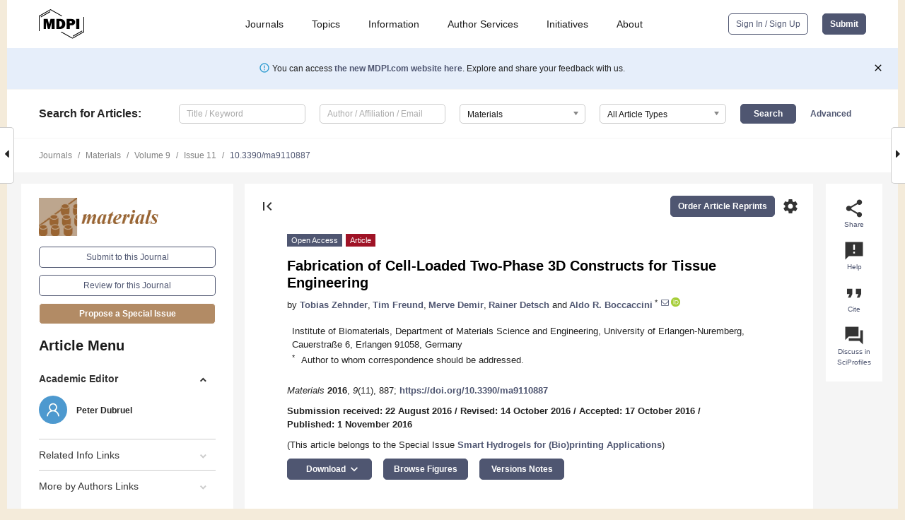

--- FILE ---
content_type: text/html; charset=UTF-8
request_url: https://www.mdpi.com/1996-1944/9/11/887
body_size: 79224
content:


<!DOCTYPE html>
<html lang="en" xmlns:og="http://ogp.me/ns#" xmlns:fb="https://www.facebook.com/2008/fbml">
    <head>
        <meta charset="utf-8">
        <meta http-equiv="X-UA-Compatible" content="IE=edge,chrome=1">
        <meta content="mdpi" name="sso-service" />
                             <meta content="width=device-width, initial-scale=1.0" name="viewport" />        
                <title>Fabrication of Cell-Loaded Two-Phase 3D Constructs for Tissue Engineering</title><link rel="stylesheet" href="https://pub.mdpi-res.com/assets/css/font-awesome.min.css?eb190a3a77e5e1ee?1769758907">
        <link rel="stylesheet" href="https://pub.mdpi-res.com/assets/css/jquery.multiselect.css?f56c135cbf4d1483?1769758907">
        <link rel="stylesheet" href="https://pub.mdpi-res.com/assets/css/chosen.min.css?d7ca5ca9441ef9e1?1769758907">

                    <link rel="stylesheet" href="https://pub.mdpi-res.com/assets/css/main2.css?811c15039ec4533e?1769758907">
        
                <link rel="mask-icon" href="https://pub.mdpi-res.com/img/mask-icon-128.svg?c1c7eca266cd7013?1769758907" color="#4f5671">
        <link rel="apple-touch-icon" sizes="180x180" href="https://pub.mdpi-res.com/icon/apple-touch-icon-180x180.png?1769758907">
        <link rel="apple-touch-icon" sizes="152x152" href="https://pub.mdpi-res.com/icon/apple-touch-icon-152x152.png?1769758907">
        <link rel="apple-touch-icon" sizes="144x144" href="https://pub.mdpi-res.com/icon/apple-touch-icon-144x144.png?1769758907">
        <link rel="apple-touch-icon" sizes="120x120" href="https://pub.mdpi-res.com/icon/apple-touch-icon-120x120.png?1769758907">
        <link rel="apple-touch-icon" sizes="114x114" href="https://pub.mdpi-res.com/icon/apple-touch-icon-114x114.png?1769758907">
        <link rel="apple-touch-icon" sizes="76x76"   href="https://pub.mdpi-res.com/icon/apple-touch-icon-76x76.png?1769758907">
        <link rel="apple-touch-icon" sizes="72x72"   href="https://pub.mdpi-res.com/icon/apple-touch-icon-72x72.png?1769758907">
        <link rel="apple-touch-icon" sizes="57x57"   href="https://pub.mdpi-res.com/icon/apple-touch-icon-57x57.png?1769758907">
        <link rel="apple-touch-icon"                 href="https://pub.mdpi-res.com/icon/apple-touch-icon-57x57.png?1769758907">
        <link rel="apple-touch-icon-precomposed"     href="https://pub.mdpi-res.com/icon/apple-touch-icon-57x57.png?1769758907">
                        <link rel="manifest" href="/manifest.json">
        <meta name="theme-color" content="#ffffff">
        <meta name="application-name" content="&nbsp;"/>

            <link rel="apple-touch-startup-image" href="https://pub.mdpi-res.com/img/journals/materials-logo-sq.png?bde25f3e5090bf25">
    <link rel="apple-touch-icon" href="https://pub.mdpi-res.com/img/journals/materials-logo-sq.png?bde25f3e5090bf25">
    <meta name="msapplication-TileImage" content="https://pub.mdpi-res.com/img/journals/materials-logo-sq.png?bde25f3e5090bf25">

            <link rel="stylesheet" href="https://pub.mdpi-res.com/assets/css/jquery-ui-1.10.4.custom.min.css?80647d88647bf347?1769758907">
    <link rel="stylesheet" href="https://pub.mdpi-res.com/assets/css/magnific-popup.min.css?04d343e036f8eecd?1769758907">
    <link rel="stylesheet" href="https://pub.mdpi-res.com/assets/css/xml2html/article-html.css?b5ed6c65b8b7ceb9?1769758907">
            
    <style>

h2, #abstract .related_suggestion_title {
    }

.batch_articles a {
    color: #000;
}

    a, .batch_articles .authors a, a:focus, a:hover, a:active, .batch_articles a:focus, .batch_articles a:hover, li.side-menu-li a {
            }

    span.label a {
        color: #fff;
    }

    #main-content a.title-link:hover,
    #main-content a.title-link:focus,
    #main-content div.generic-item a.title-link:hover,
    #main-content div.generic-item a.title-link:focus {
            }

    #main-content #middle-column .generic-item.article-item a.title-link:hover,
    #main-content #middle-column .generic-item.article-item a.title-link:focus {
            }

    .art-authors a.toEncode {
        color: #333;
        font-weight: 700;
    }

    #main-content #middle-column ul li::before {
            }

    .accordion-navigation.active a.accordion__title,
    .accordion-navigation.active a.accordion__title::after {
            }

    .accordion-navigation li:hover::before,
    .accordion-navigation li:hover a,
    .accordion-navigation li:focus a {
            }

    .relative-size-container .relative-size-image .relative-size {
            }

    .middle-column__help__fixed a:hover i,
            }

    input[type="checkbox"]:checked:after {
            }

    input[type="checkbox"]:not(:disabled):hover:before {
            }

    #main-content .bolded-text {
            }


#main-content .hypothesis-count-container {
    }

#main-content .hypothesis-count-container:before {
    }

.full-size-menu ul li.menu-item .dropdown-wrapper {
    }

.full-size-menu ul li.menu-item > a.open::after {
    }

#title-story .title-story-orbit .orbit-caption {
    #background: url('/img/design/000000_background.png') !important;
    background: url('/img/design/ffffff_background.png') !important;
    color: rgb(51, 51, 51) !important;
}

#main-content .content__container__orbit {
    background-color: #000 !important;
}

#main-content .content__container__journal {
        color: #fff;
}

.html-article-menu .row span {
    }

.html-article-menu .row span.active {
    }

.accordion-navigation__journal .side-menu-li.active::before,
.accordion-navigation__journal .side-menu-li.active a {
    color: rgba(153,100,50,0.75) !important;
    font-weight: 700;
}

.accordion-navigation__journal .side-menu-li:hover::before ,
.accordion-navigation__journal .side-menu-li:hover a {
    color: rgba(153,100,50,0.75) !important;
    }

.side-menu-ul li.active a, .side-menu-ul li.active, .side-menu-ul li.active::before {
    color: rgba(153,100,50,0.75) !important;
}

.side-menu-ul li.active a {
    }

.result-selected, .active-result.highlighted, .active-result:hover,
.result-selected, .active-result.highlighted, .active-result:focus {
        }

.search-container.search-container__default-scheme {
    }

nav.tab-bar .open-small-search.active:after {
    }

.search-container.search-container__default-scheme .custom-accordion-for-small-screen-link::after {
    color: #fff;
}

@media only screen and (max-width: 50em) {
    #main-content .content__container.journal-info {
        color: #fff;
            }

    #main-content .content__container.journal-info a {
        color: #fff;
    }
} 

.button.button--color {
        }

.button.button--color:hover,
.button.button--color:focus {
            }

.button.button--color-journal {
    position: relative;
    background-color: rgba(153,100,50,0.75);
    border-color: #fff;
    color: #fff !important;
}

.button.button--color-journal:hover::before {
    content: '';
    position: absolute;
    top: 0;
    left: 0;
    height: 100%;
    width: 100%;
    background-color: #ffffff;
    opacity: 0.2;
}

.button.button--color-journal:visited,
.button.button--color-journal:hover,
.button.button--color-journal:focus {
    background-color: rgba(153,100,50,0.75);
    border-color: #fff;
    color: #fff !important;
}

.button.button--color path {
    }

.button.button--color:hover path {
    fill: #fff;
}

#main-content #search-refinements .ui-slider-horizontal .ui-slider-range {
    }

.breadcrumb__element:last-of-type a {
    }

#main-header {
    }

#full-size-menu .top-bar, #full-size-menu li.menu-item span.user-email {
    }

.top-bar-section li:not(.has-form) a:not(.button) {
    }

#full-size-menu li.menu-item .dropdown-wrapper li a:hover {
    }

#full-size-menu li.menu-item a:hover, #full-size-menu li.menu.item a:focus, nav.tab-bar a:hover {
    }
#full-size-menu li.menu.item a:active, #full-size-menu li.menu.item a.active {
    }

#full-size-menu li.menu-item a.open-mega-menu.active, #full-size-menu li.menu-item div.mega-menu, a.open-mega-menu.active {
        }

#full-size-menu li.menu-item div.mega-menu li, #full-size-menu li.menu-item div.mega-menu a {
            border-color: #9a9a9a;
}

div.type-section h2 {
                font-size: 20px;
    line-height: 26px;
    font-weight: 300;
}

div.type-section h3 {
    margin-left: 15px;
    margin-bottom: 0px;
    font-weight: 300;
}

.journal-tabs .tab-title.active a {
            }

</style>
    <link rel="stylesheet" href="https://pub.mdpi-res.com/assets/css/slick.css?f38b2db10e01b157?1769758907">

                
    <meta name="title" content="Fabrication of Cell-Loaded Two-Phase 3D Constructs for Tissue Engineering">
    <meta name="description" content="Hydrogel optimisation for biofabrication considering shape stability/mechanical properties and cell response is challenging. One approach to tackle this issue is to combine different additive manufacturing techniques, e.g., hot-melt extruded thermoplastics together with bioplotted cell loaded hydrogels in a sequential plotting process. This method enables the fabrication of 3D constructs mechanically supported by the thermoplastic structure and biologically functionalised by the hydrogel phase. In this study, polycaprolactone (PCL) and polyethylene glycol (PEG) blend (PCL-PEG) together with alginate dialdehyde gelatine hydrogel (ADA-GEL) loaded with stromal cell line (ST2) were investigated. PCL-PEG blends were evaluated concerning plotting properties to fabricate 3D scaffolds, namely miscibility, wetting behaviour and in terms of cell response. Scaffolds were characterised considering pore size, porosity, strut width, degradation behaviour and mechanical stability. Blends showed improved hydrophilicity and cell response with PEG blending increasing the degradation and decreasing the mechanical properties of the scaffolds. Hybrid constructs with PCL-PEG blend and ADA-GEL were fabricated. Cell viability, distribution, morphology and interaction of cells with the support structure were analysed. Increased degradation of the thermoplastic support structure and proliferation of the cells not only in the hydrogel, but also on the thermoplastic phase, indicates the potential of this novel material combination for biofabricating 3D tissue engineering scaffolds." >
    <link rel="image_src" href="https://pub.mdpi-res.com/img/journals/materials-logo.png?bde25f3e5090bf25" >
    <meta name="dc.title" content="Fabrication of Cell-Loaded Two-Phase 3D Constructs for Tissue Engineering">

    <meta name="dc.creator" content="Tobias Zehnder">
    <meta name="dc.creator" content="Tim Freund">
    <meta name="dc.creator" content="Merve Demir">
    <meta name="dc.creator" content="Rainer Detsch">
    <meta name="dc.creator" content="Aldo R. Boccaccini">
    
    <meta name="dc.type" content="Article">
    <meta name="dc.source" content="Materials 2016, Vol. 9, Page 887">
    <meta name="dc.date" content="2016-11-01">
    <meta name ="dc.identifier" content="10.3390/ma9110887">
    
    <meta name="dc.publisher" content="Multidisciplinary Digital Publishing Institute">
    <meta name="dc.rights" content="http://creativecommons.org/licenses/by/3.0/">
    <meta name="dc.format" content="application/pdf" >
    <meta name="dc.language" content="en" >
    <meta name="dc.description" content="Hydrogel optimisation for biofabrication considering shape stability/mechanical properties and cell response is challenging. One approach to tackle this issue is to combine different additive manufacturing techniques, e.g., hot-melt extruded thermoplastics together with bioplotted cell loaded hydrogels in a sequential plotting process. This method enables the fabrication of 3D constructs mechanically supported by the thermoplastic structure and biologically functionalised by the hydrogel phase. In this study, polycaprolactone (PCL) and polyethylene glycol (PEG) blend (PCL-PEG) together with alginate dialdehyde gelatine hydrogel (ADA-GEL) loaded with stromal cell line (ST2) were investigated. PCL-PEG blends were evaluated concerning plotting properties to fabricate 3D scaffolds, namely miscibility, wetting behaviour and in terms of cell response. Scaffolds were characterised considering pore size, porosity, strut width, degradation behaviour and mechanical stability. Blends showed improved hydrophilicity and cell response with PEG blending increasing the degradation and decreasing the mechanical properties of the scaffolds. Hybrid constructs with PCL-PEG blend and ADA-GEL were fabricated. Cell viability, distribution, morphology and interaction of cells with the support structure were analysed. Increased degradation of the thermoplastic support structure and proliferation of the cells not only in the hydrogel, but also on the thermoplastic phase, indicates the potential of this novel material combination for biofabricating 3D tissue engineering scaffolds." >

    <meta name="dc.subject" content="sequential bioplotting" >
    <meta name="dc.subject" content="biofabrication" >
    <meta name="dc.subject" content="polycaprolactone" >
    <meta name="dc.subject" content="hydrogels" >
    <meta name="dc.subject" content="alginate dialdehyde" >
    <meta name="dc.subject" content="gelatine" >
    <meta name="dc.subject" content="tissue engineering" >
    
    <meta name ="prism.issn" content="1996-1944">
    <meta name ="prism.publicationName" content="Materials">
    <meta name ="prism.publicationDate" content="2016-11-01">
    <meta name ="prism.section" content="Article" >

            <meta name ="prism.volume" content="9">
        <meta name ="prism.number" content="11">
        <meta name ="prism.startingPage" content="887" >

            
    <meta name="citation_issn" content="1996-1944">
    <meta name="citation_journal_title" content="Materials">
    <meta name="citation_publisher" content="Multidisciplinary Digital Publishing Institute">
    <meta name="citation_title" content="Fabrication of Cell-Loaded Two-Phase 3D Constructs for Tissue Engineering">
    <meta name="citation_publication_date" content="2016/11">
    <meta name="citation_online_date" content="2016/11/01">

            <meta name="citation_volume" content="9">
        <meta name="citation_issue" content="11">
        <meta name="citation_firstpage" content="887">

            
    <meta name="citation_author" content="Zehnder, Tobias">
    <meta name="citation_author" content="Freund, Tim">
    <meta name="citation_author" content="Demir, Merve">
    <meta name="citation_author" content="Detsch, Rainer">
    <meta name="citation_author" content="Boccaccini, Aldo R.">
    
    <meta name="citation_doi" content="10.3390/ma9110887">
    
    <meta name="citation_id" content="mdpi-ma9110887">
    <meta name="citation_abstract_html_url" content="https://www.mdpi.com/1996-1944/9/11/887">

    <meta name="citation_pdf_url" content="https://www.mdpi.com/1996-1944/9/11/887/pdf?version=1477995002">
    <link rel="alternate" type="application/pdf" title="PDF Full-Text" href="https://www.mdpi.com/1996-1944/9/11/887/pdf?version=1477995002">
    <meta name="fulltext_pdf" content="https://www.mdpi.com/1996-1944/9/11/887/pdf?version=1477995002">
    
    <meta name="citation_fulltext_html_url" content="https://www.mdpi.com/1996-1944/9/11/887/htm">
    <link rel="alternate" type="text/html" title="HTML Full-Text" href="https://www.mdpi.com/1996-1944/9/11/887/htm">
    <meta name="fulltext_html" content="https://www.mdpi.com/1996-1944/9/11/887/htm">
    
    <link rel="alternate" type="text/xml" title="XML Full-Text" href="https://www.mdpi.com/1996-1944/9/11/887/xml">
    <meta name="fulltext_xml" content="https://www.mdpi.com/1996-1944/9/11/887/xml">
    <meta name="citation_xml_url" content="https://www.mdpi.com/1996-1944/9/11/887/xml">
    
    <meta name="twitter:card" content="summary" />
    <meta name="twitter:site" content="@MDPIOpenAccess" />
    <meta name="twitter:image" content="https://pub.mdpi-res.com/img/journals/materials-logo-social.png?bde25f3e5090bf25" />

    <meta property="fb:app_id" content="131189377574"/>
    <meta property="og:site_name" content="MDPI"/>
    <meta property="og:type" content="article"/>
    <meta property="og:url" content="https://www.mdpi.com/1996-1944/9/11/887" />
    <meta property="og:title" content="Fabrication of Cell-Loaded Two-Phase 3D Constructs for Tissue Engineering" />
    <meta property="og:description" content="Hydrogel optimisation for biofabrication considering shape stability/mechanical properties and cell response is challenging. One approach to tackle this issue is to combine different additive manufacturing techniques, e.g., hot-melt extruded thermoplastics together with bioplotted cell loaded hydrogels in a sequential plotting process. This method enables the fabrication of 3D constructs mechanically supported by the thermoplastic structure and biologically functionalised by the hydrogel phase. In this study, polycaprolactone (PCL) and polyethylene glycol (PEG) blend (PCL-PEG) together with alginate dialdehyde gelatine hydrogel (ADA-GEL) loaded with stromal cell line (ST2) were investigated. PCL-PEG blends were evaluated concerning plotting properties to fabricate 3D scaffolds, namely miscibility, wetting behaviour and in terms of cell response. Scaffolds were characterised considering pore size, porosity, strut width, degradation behaviour and mechanical stability. Blends showed improved hydrophilicity and cell response with PEG blending increasing the degradation and decreasing the mechanical properties of the scaffolds. Hybrid constructs with PCL-PEG blend and ADA-GEL were fabricated. Cell viability, distribution, morphology and interaction of cells with the support structure were analysed. Increased degradation of the thermoplastic support structure and proliferation of the cells not only in the hydrogel, but also on the thermoplastic phase, indicates the potential of this novel material combination for biofabricating 3D tissue engineering scaffolds." />
    <meta property="og:image" content="https://pub.mdpi-res.com/materials/materials-09-00887/article_deploy/html/images/materials-09-00887-ag-550.jpg?1581092430" />
                <link rel="alternate" type="application/rss+xml" title="MDPI Publishing - Latest articles" href="https://www.mdpi.com/rss">
                
        <meta name="google-site-verification" content="PxTlsg7z2S00aHroktQd57fxygEjMiNHydKn3txhvwY">
        <meta name="facebook-domain-verification" content="mcoq8dtq6sb2hf7z29j8w515jjoof7" />

                <script id="usercentrics-cmp" src="https://web.cmp.usercentrics.eu/ui/loader.js" data-ruleset-id="PbAnaGk92sB5Cc" async></script>
        
        <!--[if lt IE 9]>
            <script>var browserIe8 = true;</script>
            <link rel="stylesheet" href="https://pub.mdpi-res.com/assets/css/ie8foundationfix.css?50273beac949cbf0?1769758907">
            <script src="//html5shiv.googlecode.com/svn/trunk/html5.js"></script>
            <script src="//cdnjs.cloudflare.com/ajax/libs/html5shiv/3.6.2/html5shiv.js"></script>
            <script src="//s3.amazonaws.com/nwapi/nwmatcher/nwmatcher-1.2.5-min.js"></script>
            <script src="//html5base.googlecode.com/svn-history/r38/trunk/js/selectivizr-1.0.3b.js"></script>
            <script src="//cdnjs.cloudflare.com/ajax/libs/respond.js/1.1.0/respond.min.js"></script>
            <script src="https://pub.mdpi-res.com/assets/js/ie8/ie8patch.js?9e1d3c689a0471df?1769758907"></script>
            <script src="https://pub.mdpi-res.com/assets/js/ie8/rem.min.js?94b62787dcd6d2f2?1769758907"></script>            
                                                        <![endif]-->

                    <script>
                window.dataLayer = window.dataLayer || [];
                function gtag() { dataLayer.push(arguments); }
                gtag('consent', 'default', {
                    'ad_user_data': 'denied',
                    'ad_personalization': 'denied',
                    'ad_storage': 'denied',
                    'analytics_storage': 'denied',
                    'wait_for_update': 500,
                });
                dataLayer.push({'gtm.start': new Date().getTime(), 'event': 'gtm.js'});

                            </script>

            <script>
                (function(w,d,s,l,i){w[l]=w[l]||[];w[l].push({'gtm.start':
                new Date().getTime(),event:'gtm.js'});var f=d.getElementsByTagName(s)[0],
                j=d.createElement(s),dl=l!='dataLayer'?'&l='+l:'';j.async=true;j.src=
                'https://www.googletagmanager.com/gtm.js?id='+i+dl;f.parentNode.insertBefore(j,f);
                })(window,document,'script','dataLayer','GTM-WPK7SW5');
            </script>

                        
                              <script>!function(e){var n="https://s.go-mpulse.net/boomerang/";if("True"=="True")e.BOOMR_config=e.BOOMR_config||{},e.BOOMR_config.PageParams=e.BOOMR_config.PageParams||{},e.BOOMR_config.PageParams.pci=!0,n="https://s2.go-mpulse.net/boomerang/";if(window.BOOMR_API_key="4MGA4-E5JH8-79LAG-STF7X-79Z92",function(){function e(){if(!o){var e=document.createElement("script");e.id="boomr-scr-as",e.src=window.BOOMR.url,e.async=!0,i.parentNode.appendChild(e),o=!0}}function t(e){o=!0;var n,t,a,r,d=document,O=window;if(window.BOOMR.snippetMethod=e?"if":"i",t=function(e,n){var t=d.createElement("script");t.id=n||"boomr-if-as",t.src=window.BOOMR.url,BOOMR_lstart=(new Date).getTime(),e=e||d.body,e.appendChild(t)},!window.addEventListener&&window.attachEvent&&navigator.userAgent.match(/MSIE [67]\./))return window.BOOMR.snippetMethod="s",void t(i.parentNode,"boomr-async");a=document.createElement("IFRAME"),a.src="about:blank",a.title="",a.role="presentation",a.loading="eager",r=(a.frameElement||a).style,r.width=0,r.height=0,r.border=0,r.display="none",i.parentNode.appendChild(a);try{O=a.contentWindow,d=O.document.open()}catch(_){n=document.domain,a.src="javascript:var d=document.open();d.domain='"+n+"';void(0);",O=a.contentWindow,d=O.document.open()}if(n)d._boomrl=function(){this.domain=n,t()},d.write("<bo"+"dy onload='document._boomrl();'>");else if(O._boomrl=function(){t()},O.addEventListener)O.addEventListener("load",O._boomrl,!1);else if(O.attachEvent)O.attachEvent("onload",O._boomrl);d.close()}function a(e){window.BOOMR_onload=e&&e.timeStamp||(new Date).getTime()}if(!window.BOOMR||!window.BOOMR.version&&!window.BOOMR.snippetExecuted){window.BOOMR=window.BOOMR||{},window.BOOMR.snippetStart=(new Date).getTime(),window.BOOMR.snippetExecuted=!0,window.BOOMR.snippetVersion=12,window.BOOMR.url=n+"4MGA4-E5JH8-79LAG-STF7X-79Z92";var i=document.currentScript||document.getElementsByTagName("script")[0],o=!1,r=document.createElement("link");if(r.relList&&"function"==typeof r.relList.supports&&r.relList.supports("preload")&&"as"in r)window.BOOMR.snippetMethod="p",r.href=window.BOOMR.url,r.rel="preload",r.as="script",r.addEventListener("load",e),r.addEventListener("error",function(){t(!0)}),setTimeout(function(){if(!o)t(!0)},3e3),BOOMR_lstart=(new Date).getTime(),i.parentNode.appendChild(r);else t(!1);if(window.addEventListener)window.addEventListener("load",a,!1);else if(window.attachEvent)window.attachEvent("onload",a)}}(),"".length>0)if(e&&"performance"in e&&e.performance&&"function"==typeof e.performance.setResourceTimingBufferSize)e.performance.setResourceTimingBufferSize();!function(){if(BOOMR=e.BOOMR||{},BOOMR.plugins=BOOMR.plugins||{},!BOOMR.plugins.AK){var n=""=="true"?1:0,t="",a="clmpy6ixibybe2l7nfka-f-c9b9632f0-clientnsv4-s.akamaihd.net",i="false"=="true"?2:1,o={"ak.v":"39","ak.cp":"1774948","ak.ai":parseInt("1155516",10),"ak.ol":"0","ak.cr":9,"ak.ipv":4,"ak.proto":"h2","ak.rid":"1aad4d23","ak.r":42170,"ak.a2":n,"ak.m":"dscb","ak.n":"essl","ak.bpcip":"18.216.252.0","ak.cport":41802,"ak.gh":"23.52.43.18","ak.quicv":"","ak.tlsv":"tls1.3","ak.0rtt":"","ak.0rtt.ed":"","ak.csrc":"-","ak.acc":"","ak.t":"1769957716","ak.ak":"hOBiQwZUYzCg5VSAfCLimQ==geDG8CpLPjECAvH3XLzAgdBTks1wEdAIKEs5uonvfSEp22WkwPJp3aC9KulXXeobSkASipetozwDE2BYMog4Is/bV9Pygoq7jqmmTogY/pRUMmNrEZRPJNYhw8V3W01/[base64]/sNTUKS6AssvmZ5aR2sbF5Q+u6+KEB54nuXoIP0FHXCTO3HsdOezC1XstvRaoxLzGxlmwFCz1OiuiDwmM=","ak.pv":"21","ak.dpoabenc":"","ak.tf":i};if(""!==t)o["ak.ruds"]=t;var r={i:!1,av:function(n){var t="http.initiator";if(n&&(!n[t]||"spa_hard"===n[t]))o["ak.feo"]=void 0!==e.aFeoApplied?1:0,BOOMR.addVar(o)},rv:function(){var e=["ak.bpcip","ak.cport","ak.cr","ak.csrc","ak.gh","ak.ipv","ak.m","ak.n","ak.ol","ak.proto","ak.quicv","ak.tlsv","ak.0rtt","ak.0rtt.ed","ak.r","ak.acc","ak.t","ak.tf"];BOOMR.removeVar(e)}};BOOMR.plugins.AK={akVars:o,akDNSPreFetchDomain:a,init:function(){if(!r.i){var e=BOOMR.subscribe;e("before_beacon",r.av,null,null),e("onbeacon",r.rv,null,null),r.i=!0}return this},is_complete:function(){return!0}}}}()}(window);</script></head>

    <body>
         
                		        	        		        	
		<div class="direction direction_right" id="small_right" style="border-right-width: 0px; padding:0;">
        <i class="fa fa-caret-right fa-2x"></i>
    </div>

	<div class="big_direction direction_right" id="big_right" style="border-right-width: 0px;">
				<div style="text-align: right;">
									Next Article in Journal<br>
				<div><a href="/1996-1944/9/11/886">Fabrication of Glass Fiber Reinforced Composites Based on Bio-Oil Phenol Formaldehyde Resin</a></div>
					 		 		 	</div>
	</div>
	
		<div class="direction" id="small_left" style="border-left-width: 0px">
        <i class="fa fa-caret-left fa-2x"></i>
    </div>
	<div class="big_direction" id="big_left" style="border-left-width: 0px;">
				<div>
									Previous Article in Journal<br>
				<div><a href="/1996-1944/9/11/888">Do Dental Resin Composites Accumulate More Oral Biofilms and Plaque than Amalgam and Glass Ionomer Materials?</a></div>
					 			 		Previous Article in Special Issue<br>
		 		<div><a href="/1996-1944/9/11/864">An Intriguing Method for Fabricating Arbitrarily Shaped “Matreshka” Hydrogels Using a Self-Healing Template</a></div>
		 			 	 	</div>
	</div>
	    <div style="clear: both;"></div>

                    
<div id="menuModal" class="reveal-modal reveal-modal-new reveal-modal-menu" aria-hidden="true" data-reveal role="dialog">
    <div class="menu-container">
        <div class="UI_NavMenu">
            


<div class="content__container " >
    <div class="custom-accordion-for-small-screen-link " >
                            <h2>Journals</h2>
                    </div>

    <div class="target-item custom-accordion-for-small-screen-content show-for-medium-up">
                            <div class="menu-container__links">
                        <div style="width: 100%; float: left;">
                            <a href="/about/journals">Active Journals</a>
                            <a href="/about/journalfinder">Find a Journal</a>
                            <a href="/about/journals/proposal">Journal Proposal</a>
                            <a href="/about/proceedings">Proceedings Series</a>
                        </div>
                    </div>
                    </div>
</div>

            <a href="/topics">
                <h2>Topics</h2>
            </a>

            


<div class="content__container " >
    <div class="custom-accordion-for-small-screen-link " >
                            <h2>Information</h2>
                    </div>

    <div class="target-item custom-accordion-for-small-screen-content show-for-medium-up">
                            <div class="menu-container__links">
                        <div style="width: 100%; max-width: 200px; float: left;">
                            <a href="/authors">For Authors</a>
                            <a href="/reviewers">For Reviewers</a>
                            <a href="/editors">For Editors</a>
                            <a href="/librarians">For Librarians</a>
                            <a href="/publishing_services">For Publishers</a>
                            <a href="/societies">For Societies</a>
                            <a href="/conference_organizers">For Conference Organizers</a>
                        </div>
                        <div style="width: 100%; max-width: 250px; float: left;">
                            <a href="/openaccess">Open Access Policy</a>
                            <a href="/ioap">Institutional Open Access Program</a>
                            <a href="/special_issues_guidelines">Special Issues Guidelines</a>
                            <a href="/editorial_process">Editorial Process</a>
                            <a href="/ethics">Research and Publication Ethics</a>
                            <a href="/apc">Article Processing Charges</a>
                            <a href="/awards">Awards</a>
                            <a href="/testimonials">Testimonials</a>
                        </div>
                    </div>
                    </div>
</div>

            <a href="/authors/english">
                <h2>Author Services</h2>
            </a>

            


<div class="content__container " >
    <div class="custom-accordion-for-small-screen-link " >
                            <h2>Initiatives</h2>
                    </div>

    <div class="target-item custom-accordion-for-small-screen-content show-for-medium-up">
                            <div class="menu-container__links">
                        <div style="width: 100%; float: left;">
                            <a href="https://sciforum.net" target="_blank" rel="noopener noreferrer">Sciforum</a>
                            <a href="https://www.mdpi.com/books" target="_blank" rel="noopener noreferrer">MDPI Books</a>
                            <a href="https://www.preprints.org" target="_blank" rel="noopener noreferrer">Preprints.org</a>
                            <a href="https://www.scilit.com" target="_blank" rel="noopener noreferrer">Scilit</a>
                            <a href="https://sciprofiles.com" target="_blank" rel="noopener noreferrer">SciProfiles</a>
                            <a href="https://encyclopedia.pub" target="_blank" rel="noopener noreferrer">Encyclopedia</a>
                            <a href="https://jams.pub" target="_blank" rel="noopener noreferrer">JAMS</a>
                            <a href="/about/proceedings">Proceedings Series</a>
                        </div>
                    </div>
                    </div>
</div>

            


<div class="content__container " >
    <div class="custom-accordion-for-small-screen-link " >
                            <h2>About</h2>
                    </div>

    <div class="target-item custom-accordion-for-small-screen-content show-for-medium-up">
                            <div class="menu-container__links">
                        <div style="width: 100%; float: left;">
                            <a href="/about">Overview</a>
                            <a href="/about/contact">Contact</a>
                            <a href="https://careers.mdpi.com" target="_blank" rel="noopener noreferrer">Careers</a>
                            <a href="/about/announcements">News</a>
                            <a href="/about/press">Press</a>
                            <a href="http://blog.mdpi.com/" target="_blank" rel="noopener noreferrer">Blog</a>
                        </div>
                    </div>
                    </div>
</div>
        </div>

        <div class="menu-container__buttons">
                            <a class="button UA_SignInUpButton" href="/user/login">Sign In / Sign Up</a>
                    </div>
    </div>
</div>

                
<div id="captchaModal" class="reveal-modal reveal-modal-new reveal-modal-new--small" data-reveal aria-label="Captcha" aria-hidden="true" role="dialog"></div>
        
<div id="actionDisabledModal" class="reveal-modal" data-reveal aria-labelledby="actionDisableModalTitle" aria-hidden="true" role="dialog" style="width: 300px;">
    <h2 id="actionDisableModalTitle">Notice</h2>
    <form action="/email/captcha" method="post" id="emailCaptchaForm">
        <div class="row">
            <div id="js-action-disabled-modal-text" class="small-12 columns">
            </div>
            
            <div id="js-action-disabled-modal-submit" class="small-12 columns" style="margin-top: 10px; display: none;">
                You can make submissions to other journals 
                <a href="https://susy.mdpi.com/user/manuscripts/upload">here</a>.
            </div>
        </div>
    </form>
    <a class="close-reveal-modal" aria-label="Close">
        <i class="material-icons">clear</i>
    </a>
</div>
        
<div id="rssNotificationModal" class="reveal-modal reveal-modal-new" data-reveal aria-labelledby="rssNotificationModalTitle" aria-hidden="true" role="dialog">
    <div class="row">
        <div class="small-12 columns">
            <h2 id="rssNotificationModalTitle">Notice</h2>
            <p>
                You are accessing a machine-readable page. In order to be human-readable, please install an RSS reader.
            </p>
        </div>
    </div>
    <div class="row">
        <div class="small-12 columns">
            <a class="button button--color js-rss-notification-confirm">Continue</a>
            <a class="button button--grey" onclick="$(this).closest('.reveal-modal').find('.close-reveal-modal').click(); return false;">Cancel</a>
        </div>
    </div>
    <a class="close-reveal-modal" aria-label="Close">
        <i class="material-icons">clear</i>
    </a>
</div>
        
<div id="drop-article-label-openaccess" class="f-dropdown medium" data-dropdown-content aria-hidden="true" tabindex="-1">
    <p>
        All articles published by MDPI are made immediately available worldwide under an open access license. No special 
        permission is required to reuse all or part of the article published by MDPI, including figures and tables. For 
        articles published under an open access Creative Common CC BY license, any part of the article may be reused without 
        permission provided that the original article is clearly cited. For more information, please refer to
        <a href="https://www.mdpi.com/openaccess">https://www.mdpi.com/openaccess</a>.
    </p>
</div>

<div id="drop-article-label-feature" class="f-dropdown medium" data-dropdown-content aria-hidden="true" tabindex="-1">
    <p>
        Feature papers represent the most advanced research with significant potential for high impact in the field. A Feature 
        Paper should be a substantial original Article that involves several techniques or approaches, provides an outlook for 
        future research directions and describes possible research applications.
    </p>

    <p>
        Feature papers are submitted upon individual invitation or recommendation by the scientific editors and must receive 
        positive feedback from the reviewers.
    </p>
</div>

<div id="drop-article-label-choice" class="f-dropdown medium" data-dropdown-content aria-hidden="true" tabindex="-1">
    <p>
        Editor’s Choice articles are based on recommendations by the scientific editors of MDPI journals from around the world. 
        Editors select a small number of articles recently published in the journal that they believe will be particularly 
        interesting to readers, or important in the respective research area. The aim is to provide a snapshot of some of the 
        most exciting work published in the various research areas of the journal.

        <div style="margin-top: -10px;">
            <div id="drop-article-label-choice-journal-link" style="display: none; margin-top: -10px; padding-top: 10px;">
            </div>
        </div>
    </p>
</div>

<div id="drop-article-label-resubmission" class="f-dropdown medium" data-dropdown-content aria-hidden="true" tabindex="-1">
    <p>
        Original Submission Date Received: <span id="drop-article-label-resubmission-date"></span>.
    </p>
</div>

                <div id="container">
                        
                <noscript>
                    <div id="no-javascript">
                        You seem to have javascript disabled. Please note that many of the page functionalities won't work as expected without javascript enabled.
                    </div>
                </noscript>

                <div class="fixed">
                    <nav class="tab-bar show-for-medium-down">
                        <div class="row full-width collapse">
                            <div class="medium-3 small-4 columns">
                                <a href="/">
                                    <img class="full-size-menu__mdpi-logo" src="https://pub.mdpi-res.com/img/design/mdpi-pub-logo-black-small1.svg?da3a8dcae975a41c?1769758907" style="width: 64px;" title="MDPI Open Access Journals">
                                </a>
                            </div>
                            <div class="medium-3 small-4 columns right-aligned">
                                <div class="show-for-medium-down">
                                    <a href="#" style="display: none;">
                                        <i class="material-icons" onclick="$('#menuModal').foundation('reveal', 'close'); return false;">clear</i>
                                    </a>

                                    <a class="js-toggle-desktop-layout-link" title="Toggle desktop layout" style="display: none;" href="/toggle_desktop_layout_cookie">
                                        <i class="material-icons">zoom_out_map</i>
                                    </a>

                                                                            <a href="#" class="js-open-small-search open-small-search">
                                            <i class="material-icons show-for-small only">search</i>
                                        </a>
                                    
                                    <a title="MDPI main page" class="js-open-menu" data-reveal-id="menuModal" href="#">
                                        <i class="material-icons">menu</i>
                                    </a>
                                </div>
                            </div>
                        </div>
                    </nav>                       	
                </div>
                
                <section class="main-section">
                    <header>
                        <div class="full-size-menu show-for-large-up">
                             
                                <div class="row full-width">
                                                                        <div class="large-1 columns">
                                        <a href="/">
                                            <img class="full-size-menu__mdpi-logo" src="https://pub.mdpi-res.com/img/design/mdpi-pub-logo-black-small1.svg?da3a8dcae975a41c?1769758907" title="MDPI Open Access Journals">
                                        </a>
                                    </div>

                                                                        <div class="large-8 columns text-right UI_NavMenu">
                                        <ul>
                                            <li class="menu-item"> 
                                                <a href="/about/journals" data-dropdown="journals-dropdown" aria-controls="journals-dropdown" aria-expanded="false" data-options="is_hover: true; hover_timeout: 200">Journals</a>

                                                <ul id="journals-dropdown" class="f-dropdown dropdown-wrapper dropdown-wrapper__small" data-dropdown-content aria-hidden="true" tabindex="-1">
                                                    <li>
                                                        <div class="row">
                                                            <div class="small-12 columns">
                                                                <ul>
                                                                    <li>
                                                                        <a href="/about/journals">
                                                                            Active Journals
                                                                        </a>
                                                                    </li>
                                                                    <li>
                                                                        <a href="/about/journalfinder">
                                                                            Find a Journal
                                                                        </a>
                                                                    </li>
                                                                    <li>
                                                                        <a href="/about/journals/proposal">
                                                                            Journal Proposal
                                                                        </a>
                                                                    </li>
                                                                    <li>
                                                                        <a href="/about/proceedings">
                                                                            Proceedings Series
                                                                        </a>
                                                                    </li>
                                                                </ul>
                                                            </div>
                                                        </div>
                                                    </li>
                                                </ul>
                                            </li>

                                            <li class="menu-item"> 
                                                <a href="/topics">Topics</a>
                                            </li>

                                            <li class="menu-item"> 
                                                <a href="/authors" data-dropdown="information-dropdown" aria-controls="information-dropdown" aria-expanded="false" data-options="is_hover:true; hover_timeout:200">Information</a>

                                                <ul id="information-dropdown" class="f-dropdown dropdown-wrapper" data-dropdown-content aria-hidden="true" tabindex="-1">
                                                    <li>
                                                        <div class="row">
                                                            <div class="small-5 columns right-border">
                                                                <ul>
                                                                    <li>
                                                                        <a href="/authors">For Authors</a>
                                                                    </li>
                                                                    <li>
                                                                        <a href="/reviewers">For Reviewers</a>
                                                                    </li>
                                                                    <li>
                                                                        <a href="/editors">For Editors</a>
                                                                    </li>
                                                                    <li>
                                                                        <a href="/librarians">For Librarians</a>
                                                                    </li>
                                                                    <li>
                                                                        <a href="/publishing_services">For Publishers</a>
                                                                    </li>
                                                                    <li>
                                                                        <a href="/societies">For Societies</a>
                                                                    </li>
                                                                    <li>
                                                                        <a href="/conference_organizers">For Conference Organizers</a>
                                                                    </li>
                                                                </ul>
                                                            </div>

                                                            <div class="small-7 columns">
                                                                <ul>
                                                                    <li>
                                                                        <a href="/openaccess">Open Access Policy</a>
                                                                    </li>
                                                                    <li>
                                                                        <a href="/ioap">Institutional Open Access Program</a>
                                                                    </li>
                                                                    <li>
                                                                        <a href="/special_issues_guidelines">Special Issues Guidelines</a>
                                                                    </li>
                                                                    <li>
                                                                        <a href="/editorial_process">Editorial Process</a>
                                                                    </li>
                                                                    <li>
                                                                        <a href="/ethics">Research and Publication Ethics</a>
                                                                    </li>
                                                                    <li>
                                                                        <a href="/apc">Article Processing Charges</a>
                                                                    </li>
                                                                    <li>
                                                                        <a href="/awards">Awards</a>
                                                                    </li>
                                                                    <li>
                                                                        <a href="/testimonials">Testimonials</a>
                                                                    </li>
                                                                </ul>
                                                            </div>
                                                        </div>
                                                    </li>
                                                </ul>
                                            </li>

                                            <li class="menu-item">
                                                <a href="/authors/english">Author Services</a>
                                            </li>

                                            <li class="menu-item"> 
                                                <a href="/about/initiatives" data-dropdown="initiatives-dropdown" aria-controls="initiatives-dropdown" aria-expanded="false" data-options="is_hover: true; hover_timeout: 200">Initiatives</a>

                                                <ul id="initiatives-dropdown" class="f-dropdown dropdown-wrapper dropdown-wrapper__small" data-dropdown-content aria-hidden="true" tabindex="-1">
                                                    <li>
                                                        <div class="row">
                                                            <div class="small-12 columns">
                                                                <ul>
                                                                    <li>
                                                                        <a href="https://sciforum.net" target="_blank" rel="noopener noreferrer">
                                                                                                                                                        Sciforum
                                                                        </a>
                                                                    </li>
                                                                    <li>
                                                                        <a href="https://www.mdpi.com/books" target="_blank" rel="noopener noreferrer">
                                                                                                                                                        MDPI Books
                                                                        </a>
                                                                    </li>
                                                                    <li>
                                                                        <a href="https://www.preprints.org" target="_blank" rel="noopener noreferrer">
                                                                                                                                                        Preprints.org
                                                                        </a>
                                                                    </li>
                                                                    <li>
                                                                        <a href="https://www.scilit.com" target="_blank" rel="noopener noreferrer">
                                                                                                                                                        Scilit
                                                                        </a>
                                                                    </li>
                                                                    <li>
                                                                        <a href="https://sciprofiles.com" target="_blank" rel="noopener noreferrer">
                                                                            SciProfiles
                                                                        </a>
                                                                    </li>
                                                                    <li>
                                                                        <a href="https://encyclopedia.pub" target="_blank" rel="noopener noreferrer">
                                                                                                                                                        Encyclopedia
                                                                        </a>
                                                                    </li>
                                                                    <li>
                                                                        <a href="https://jams.pub" target="_blank" rel="noopener noreferrer">
                                                                            JAMS
                                                                        </a>
                                                                    </li>
                                                                    <li>
                                                                        <a href="/about/proceedings">
                                                                            Proceedings Series
                                                                        </a>
                                                                    </li>
                                                                </ul>
                                                            </div>
                                                        </div>
                                                    </li>
                                                </ul>
                                            </li>

                                            <li class="menu-item"> 
                                                <a href="/about" data-dropdown="about-dropdown" aria-controls="about-dropdown" aria-expanded="false" data-options="is_hover: true; hover_timeout: 200">About</a>

                                                <ul id="about-dropdown" class="f-dropdown dropdown-wrapper dropdown-wrapper__small" data-dropdown-content aria-hidden="true" tabindex="-1">
                                                    <li>
                                                        <div class="row">
                                                            <div class="small-12 columns">
                                                                <ul>
                                                                    <li>
                                                                        <a href="/about">
                                                                            Overview
                                                                        </a>
                                                                    </li>
                                                                    <li>
                                                                        <a href="/about/contact">
                                                                            Contact
                                                                        </a>
                                                                    </li>
                                                                    <li>
                                                                        <a href="https://careers.mdpi.com" target="_blank" rel="noopener noreferrer">
                                                                            Careers
                                                                        </a>
                                                                    </li>
                                                                    <li> 
                                                                        <a href="/about/announcements">
                                                                            News
                                                                        </a>
                                                                    </li>
                                                                    <li> 
                                                                        <a href="/about/press">
                                                                            Press
                                                                        </a>
                                                                    </li>
                                                                    <li>
                                                                        <a href="http://blog.mdpi.com/" target="_blank" rel="noopener noreferrer">
                                                                            Blog
                                                                        </a>
                                                                    </li>
                                                                </ul>
                                                            </div>
                                                        </div>
                                                    </li>
                                                </ul>
                                            </li>

                                                                                    </ul>
                                    </div>

                                    <div class="large-3 columns text-right full-size-menu__buttons">
                                        <div>
                                                                                            <a class="button button--default-inversed UA_SignInUpButton" href="/user/login">Sign In / Sign Up</a>
                                            
                                                <a class="button button--default js-journal-active-only-link js-journal-active-only-submit-link UC_NavSubmitButton" href="            https://susy.mdpi.com/user/manuscripts/upload?journal=materials
    " data-disabledmessage="new submissions are not possible.">Submit</a>
                                        </div>
                                    </div>
                                </div>
                            </div>

                            <div class="row full-width new-website-link-banner" style="padding: 20px 50px 20px 20px; background-color: #E6EEFA; position: relative; display: none;">
                                <div class="small-12 columns" style="padding: 0; margin: 0; text-align: center;">
                                    <i class="material-icons" style="font-size: 16px; color: #2C9ACF; position: relative; top: -2px;">error_outline</i>
                                    You can access <a href="https://www.mdpi.com/redirect/new_site?return=/1996-1944/9/11/887">the new MDPI.com website here</a>. Explore and share your feedback with us.
                                    <a href="#" class="new-website-link-banner-close"><i class="material-icons" style="font-size: 16px; color: #000000; position: absolute; right: -30px; top: 0px;">close</i></a>
                                </div>
                            </div>

                                                            <div class="header-divider">&nbsp;</div>
                            
                                                            <div class="search-container hide-for-small-down row search-container__homepage-scheme">
                                                                                                                        
















<form id="basic_search" style="background-color: inherit !important;" class="large-12 medium-12 columns " action="/search" method="get">

    <div class="row search-container__main-elements">
            
            <div class="large-2 medium-2 small-12 columns text-right1 small-only-text-left">
        <div class="show-for-medium-up">
            <div class="search-input-label">&nbsp;</div>
        </div>
            <span class="search-container__title">Search<span class="hide-for-medium"> for Articles</span><span class="hide-for-small">:</span></span>
    
    </div>


        <div class="custom-accordion-for-small-screen-content">
                
                <div class="large-2 medium-2 small-6 columns ">
        <div class="">
            <div class="search-input-label">Title / Keyword</div>
        </div>
                <input type="text" placeholder="Title / Keyword" id="q" tabindex="1" name="q" value="" />
    
    </div>


                
                <div class="large-2 medium-2 small-6 columns ">
        <div class="">
            <div class="search-input-label">Author / Affiliation / Email</div>
        </div>
                <input type="text" id="authors" placeholder="Author / Affiliation / Email" tabindex="2" name="authors" value="" />
    
    </div>


                
                <div class="large-2 medium-2 small-6 columns ">
        <div class="">
            <div class="search-input-label">Journal</div>
        </div>
                <select id="journal" tabindex="3" name="journal" class="chosen-select">
            <option value="">All Journals</option>
             
                        <option value="accountaudit" >
                                    Accounting and Auditing
                            </option>
             
                        <option value="acoustics" >
                                    Acoustics
                            </option>
             
                        <option value="amh" >
                                    Acta Microbiologica Hellenica (AMH)
                            </option>
             
                        <option value="actuators" >
                                    Actuators
                            </option>
             
                        <option value="adhesives" >
                                    Adhesives
                            </option>
             
                        <option value="admsci" >
                                    Administrative Sciences
                            </option>
             
                        <option value="adolescents" >
                                    Adolescents
                            </option>
             
                        <option value="arm" >
                                    Advances in Respiratory Medicine (ARM)
                            </option>
             
                        <option value="aerobiology" >
                                    Aerobiology
                            </option>
             
                        <option value="aerospace" >
                                    Aerospace
                            </option>
             
                        <option value="agriculture" >
                                    Agriculture
                            </option>
             
                        <option value="agriengineering" >
                                    AgriEngineering
                            </option>
             
                        <option value="agrochemicals" >
                                    Agrochemicals
                            </option>
             
                        <option value="agronomy" >
                                    Agronomy
                            </option>
             
                        <option value="ai" >
                                    AI
                            </option>
             
                        <option value="aichem" >
                                    AI Chemistry
                            </option>
             
                        <option value="aieng" >
                                    AI for Engineering
                            </option>
             
                        <option value="aieduc" >
                                    AI in Education
                            </option>
             
                        <option value="aimed" >
                                    AI in Medicine
                            </option>
             
                        <option value="aimater" >
                                    AI Materials
                            </option>
             
                        <option value="aisens" >
                                    AI Sensors
                            </option>
             
                        <option value="air" >
                                    Air
                            </option>
             
                        <option value="algorithms" >
                                    Algorithms
                            </option>
             
                        <option value="allergies" >
                                    Allergies
                            </option>
             
                        <option value="alloys" >
                                    Alloys
                            </option>
             
                        <option value="analog" >
                                    Analog
                            </option>
             
                        <option value="analytica" >
                                    Analytica
                            </option>
             
                        <option value="analytics" >
                                    Analytics
                            </option>
             
                        <option value="anatomia" >
                                    Anatomia
                            </option>
             
                        <option value="anesthres" >
                                    Anesthesia Research
                            </option>
             
                        <option value="animals" >
                                    Animals
                            </option>
             
                        <option value="antibiotics" >
                                    Antibiotics
                            </option>
             
                        <option value="antibodies" >
                                    Antibodies
                            </option>
             
                        <option value="antioxidants" >
                                    Antioxidants
                            </option>
             
                        <option value="applbiosci" >
                                    Applied Biosciences
                            </option>
             
                        <option value="applmech" >
                                    Applied Mechanics
                            </option>
             
                        <option value="applmicrobiol" >
                                    Applied Microbiology
                            </option>
             
                        <option value="applnano" >
                                    Applied Nano
                            </option>
             
                        <option value="applsci" >
                                    Applied Sciences
                            </option>
             
                        <option value="asi" >
                                    Applied System Innovation (ASI)
                            </option>
             
                        <option value="appliedchem" >
                                    AppliedChem
                            </option>
             
                        <option value="appliedmath" >
                                    AppliedMath
                            </option>
             
                        <option value="appliedphys" >
                                    AppliedPhys
                            </option>
             
                        <option value="aquacj" >
                                    Aquaculture Journal
                            </option>
             
                        <option value="architecture" >
                                    Architecture
                            </option>
             
                        <option value="arthropoda" >
                                    Arthropoda
                            </option>
             
                        <option value="arts" >
                                    Arts
                            </option>
             
                        <option value="astronautics" >
                                    Astronautics
                            </option>
             
                        <option value="astronomy" >
                                    Astronomy
                            </option>
             
                        <option value="atmosphere" >
                                    Atmosphere
                            </option>
             
                        <option value="atoms" >
                                    Atoms
                            </option>
             
                        <option value="audiolres" >
                                    Audiology Research
                            </option>
             
                        <option value="automation" >
                                    Automation
                            </option>
             
                        <option value="axioms" >
                                    Axioms
                            </option>
             
                        <option value="bacteria" >
                                    Bacteria
                            </option>
             
                        <option value="batteries" >
                                    Batteries
                            </option>
             
                        <option value="behavsci" >
                                    Behavioral Sciences
                            </option>
             
                        <option value="beverages" >
                                    Beverages
                            </option>
             
                        <option value="BDCC" >
                                    Big Data and Cognitive Computing (BDCC)
                            </option>
             
                        <option value="biochem" >
                                    BioChem
                            </option>
             
                        <option value="bioengineering" >
                                    Bioengineering
                            </option>
             
                        <option value="biologics" >
                                    Biologics
                            </option>
             
                        <option value="biology" >
                                    Biology
                            </option>
             
                        <option value="blsf" >
                                    Biology and Life Sciences Forum
                            </option>
             
                        <option value="biomass" >
                                    Biomass
                            </option>
             
                        <option value="biomechanics" >
                                    Biomechanics
                            </option>
             
                        <option value="biomed" >
                                    BioMed
                            </option>
             
                        <option value="biomedicines" >
                                    Biomedicines
                            </option>
             
                        <option value="biomedinformatics" >
                                    BioMedInformatics
                            </option>
             
                        <option value="biomimetics" >
                                    Biomimetics
                            </option>
             
                        <option value="biomolecules" >
                                    Biomolecules
                            </option>
             
                        <option value="biophysica" >
                                    Biophysica
                            </option>
             
                        <option value="bioresourbioprod" >
                                    Bioresources and Bioproducts
                            </option>
             
                        <option value="biosensors" >
                                    Biosensors
                            </option>
             
                        <option value="biosphere" >
                                    Biosphere
                            </option>
             
                        <option value="biotech" >
                                    BioTech
                            </option>
             
                        <option value="birds" >
                                    Birds
                            </option>
             
                        <option value="blockchains" >
                                    Blockchains
                            </option>
             
                        <option value="brainsci" >
                                    Brain Sciences
                            </option>
             
                        <option value="buildings" >
                                    Buildings
                            </option>
             
                        <option value="businesses" >
                                    Businesses
                            </option>
             
                        <option value="carbon" >
                                    C (Journal of Carbon Research)
                            </option>
             
                        <option value="cancers" >
                                    Cancers
                            </option>
             
                        <option value="cardiogenetics" >
                                    Cardiogenetics
                            </option>
             
                        <option value="cardiovascmed" >
                                    Cardiovascular Medicine
                            </option>
             
                        <option value="catalysts" >
                                    Catalysts
                            </option>
             
                        <option value="cells" >
                                    Cells
                            </option>
             
                        <option value="ceramics" >
                                    Ceramics
                            </option>
             
                        <option value="challenges" >
                                    Challenges
                            </option>
             
                        <option value="ChemEngineering" >
                                    ChemEngineering
                            </option>
             
                        <option value="chemistry" >
                                    Chemistry
                            </option>
             
                        <option value="chemproc" >
                                    Chemistry Proceedings
                            </option>
             
                        <option value="chemosensors" >
                                    Chemosensors
                            </option>
             
                        <option value="children" >
                                    Children
                            </option>
             
                        <option value="chips" >
                                    Chips
                            </option>
             
                        <option value="civileng" >
                                    CivilEng
                            </option>
             
                        <option value="cleantechnol" >
                                    Clean Technologies (Clean Technol.)
                            </option>
             
                        <option value="climate" >
                                    Climate
                            </option>
             
                        <option value="ctn" >
                                    Clinical and Translational Neuroscience (CTN)
                            </option>
             
                        <option value="clinbioenerg" >
                                    Clinical Bioenergetics
                            </option>
             
                        <option value="clinpract" >
                                    Clinics and Practice
                            </option>
             
                        <option value="clockssleep" >
                                    Clocks &amp; Sleep
                            </option>
             
                        <option value="coasts" >
                                    Coasts
                            </option>
             
                        <option value="coatings" >
                                    Coatings
                            </option>
             
                        <option value="colloids" >
                                    Colloids and Interfaces
                            </option>
             
                        <option value="colorants" >
                                    Colorants
                            </option>
             
                        <option value="commodities" >
                                    Commodities
                            </option>
             
                        <option value="complexities" >
                                    Complexities
                            </option>
             
                        <option value="complications" >
                                    Complications
                            </option>
             
                        <option value="compounds" >
                                    Compounds
                            </option>
             
                        <option value="computation" >
                                    Computation
                            </option>
             
                        <option value="csmf" >
                                    Computer Sciences &amp; Mathematics Forum
                            </option>
             
                        <option value="computers" >
                                    Computers
                            </option>
             
                        <option value="condensedmatter" >
                                    Condensed Matter
                            </option>
             
                        <option value="conservation" >
                                    Conservation
                            </option>
             
                        <option value="constrmater" >
                                    Construction Materials
                            </option>
             
                        <option value="cmd" >
                                    Corrosion and Materials Degradation (CMD)
                            </option>
             
                        <option value="cosmetics" >
                                    Cosmetics
                            </option>
             
                        <option value="covid" >
                                    COVID
                            </option>
             
                        <option value="cmtr" >
                                    Craniomaxillofacial Trauma &amp; Reconstruction (CMTR)
                            </option>
             
                        <option value="crops" >
                                    Crops
                            </option>
             
                        <option value="cryo" >
                                    Cryo
                            </option>
             
                        <option value="cryptography" >
                                    Cryptography
                            </option>
             
                        <option value="crystals" >
                                    Crystals
                            </option>
             
                        <option value="culture" >
                                    Culture
                            </option>
             
                        <option value="cimb" >
                                    Current Issues in Molecular Biology (CIMB)
                            </option>
             
                        <option value="curroncol" >
                                    Current Oncology
                            </option>
             
                        <option value="dairy" >
                                    Dairy
                            </option>
             
                        <option value="data" >
                                    Data
                            </option>
             
                        <option value="dentistry" >
                                    Dentistry Journal
                            </option>
             
                        <option value="dermato" >
                                    Dermato
                            </option>
             
                        <option value="dermatopathology" >
                                    Dermatopathology
                            </option>
             
                        <option value="designs" >
                                    Designs
                            </option>
             
                        <option value="diabetology" >
                                    Diabetology
                            </option>
             
                        <option value="diagnostics" >
                                    Diagnostics
                            </option>
             
                        <option value="dietetics" >
                                    Dietetics
                            </option>
             
                        <option value="digital" >
                                    Digital
                            </option>
             
                        <option value="disabilities" >
                                    Disabilities
                            </option>
             
                        <option value="diseases" >
                                    Diseases
                            </option>
             
                        <option value="diversity" >
                                    Diversity
                            </option>
             
                        <option value="dna" >
                                    DNA
                            </option>
             
                        <option value="drones" >
                                    Drones
                            </option>
             
                        <option value="ddc" >
                                    Drugs and Drug Candidates (DDC)
                            </option>
             
                        <option value="dynamics" >
                                    Dynamics
                            </option>
             
                        <option value="earth" >
                                    Earth
                            </option>
             
                        <option value="ecologies" >
                                    Ecologies
                            </option>
             
                        <option value="econometrics" >
                                    Econometrics
                            </option>
             
                        <option value="economies" >
                                    Economies
                            </option>
             
                        <option value="education" >
                                    Education Sciences
                            </option>
             
                        <option value="electricity" >
                                    Electricity
                            </option>
             
                        <option value="electrochem" >
                                    Electrochem
                            </option>
             
                        <option value="electronicmat" >
                                    Electronic Materials
                            </option>
             
                        <option value="electronics" >
                                    Electronics
                            </option>
             
                        <option value="ecm" >
                                    Emergency Care and Medicine
                            </option>
             
                        <option value="encyclopedia" >
                                    Encyclopedia
                            </option>
             
                        <option value="endocrines" >
                                    Endocrines
                            </option>
             
                        <option value="energies" >
                                    Energies
                            </option>
             
                        <option value="esa" >
                                    Energy Storage and Applications (ESA)
                            </option>
             
                        <option value="eng" >
                                    Eng
                            </option>
             
                        <option value="engproc" >
                                    Engineering Proceedings
                            </option>
             
                        <option value="edm" >
                                    Entropic and Disordered Matter (EDM)
                            </option>
             
                        <option value="entropy" >
                                    Entropy
                            </option>
             
                        <option value="eesp" >
                                    Environmental and Earth Sciences Proceedings
                            </option>
             
                        <option value="environments" >
                                    Environments
                            </option>
             
                        <option value="epidemiologia" >
                                    Epidemiologia
                            </option>
             
                        <option value="epigenomes" >
                                    Epigenomes
                            </option>
             
                        <option value="ebj" >
                                    European Burn Journal (EBJ)
                            </option>
             
                        <option value="ejihpe" >
                                    European Journal of Investigation in Health, Psychology and Education (EJIHPE)
                            </option>
             
                        <option value="famsci" >
                                    Family Sciences
                            </option>
             
                        <option value="fermentation" >
                                    Fermentation
                            </option>
             
                        <option value="fibers" >
                                    Fibers
                            </option>
             
                        <option value="fintech" >
                                    FinTech
                            </option>
             
                        <option value="fire" >
                                    Fire
                            </option>
             
                        <option value="fishes" >
                                    Fishes
                            </option>
             
                        <option value="fluids" >
                                    Fluids
                            </option>
             
                        <option value="foods" >
                                    Foods
                            </option>
             
                        <option value="forecasting" >
                                    Forecasting
                            </option>
             
                        <option value="forensicsci" >
                                    Forensic Sciences
                            </option>
             
                        <option value="forests" >
                                    Forests
                            </option>
             
                        <option value="fossstud" >
                                    Fossil Studies
                            </option>
             
                        <option value="foundations" >
                                    Foundations
                            </option>
             
                        <option value="fractalfract" >
                                    Fractal and Fractional (Fractal Fract)
                            </option>
             
                        <option value="fuels" >
                                    Fuels
                            </option>
             
                        <option value="future" >
                                    Future
                            </option>
             
                        <option value="futureinternet" >
                                    Future Internet
                            </option>
             
                        <option value="futurepharmacol" >
                                    Future Pharmacology
                            </option>
             
                        <option value="futuretransp" >
                                    Future Transportation
                            </option>
             
                        <option value="galaxies" >
                                    Galaxies
                            </option>
             
                        <option value="games" >
                                    Games
                            </option>
             
                        <option value="gases" >
                                    Gases
                            </option>
             
                        <option value="gastroent" >
                                    Gastroenterology Insights
                            </option>
             
                        <option value="gastrointestdisord" >
                                    Gastrointestinal Disorders
                            </option>
             
                        <option value="gastronomy" >
                                    Gastronomy
                            </option>
             
                        <option value="gels" >
                                    Gels
                            </option>
             
                        <option value="genealogy" >
                                    Genealogy
                            </option>
             
                        <option value="genes" >
                                    Genes
                            </option>
             
                        <option value="geographies" >
                                    Geographies
                            </option>
             
                        <option value="geohazards" >
                                    GeoHazards
                            </option>
             
                        <option value="geomatics" >
                                    Geomatics
                            </option>
             
                        <option value="geometry" >
                                    Geometry
                            </option>
             
                        <option value="geosciences" >
                                    Geosciences
                            </option>
             
                        <option value="geotechnics" >
                                    Geotechnics
                            </option>
             
                        <option value="geriatrics" >
                                    Geriatrics
                            </option>
             
                        <option value="germs" >
                                    Germs
                            </option>
             
                        <option value="glacies" >
                                    Glacies
                            </option>
             
                        <option value="gucdd" >
                                    Gout, Urate, and Crystal Deposition Disease (GUCDD)
                            </option>
             
                        <option value="grasses" >
                                    Grasses
                            </option>
             
                        <option value="greenhealth" >
                                    Green Health
                            </option>
             
                        <option value="hardware" >
                                    Hardware
                            </option>
             
                        <option value="healthcare" >
                                    Healthcare
                            </option>
             
                        <option value="hearts" >
                                    Hearts
                            </option>
             
                        <option value="hemato" >
                                    Hemato
                            </option>
             
                        <option value="hematolrep" >
                                    Hematology Reports
                            </option>
             
                        <option value="heritage" >
                                    Heritage
                            </option>
             
                        <option value="histories" >
                                    Histories
                            </option>
             
                        <option value="horticulturae" >
                                    Horticulturae
                            </option>
             
                        <option value="hospitals" >
                                    Hospitals
                            </option>
             
                        <option value="humanities" >
                                    Humanities
                            </option>
             
                        <option value="humans" >
                                    Humans
                            </option>
             
                        <option value="hydrobiology" >
                                    Hydrobiology
                            </option>
             
                        <option value="hydrogen" >
                                    Hydrogen
                            </option>
             
                        <option value="hydrology" >
                                    Hydrology
                            </option>
             
                        <option value="hydropower" >
                                    Hydropower
                            </option>
             
                        <option value="hygiene" >
                                    Hygiene
                            </option>
             
                        <option value="immuno" >
                                    Immuno
                            </option>
             
                        <option value="idr" >
                                    Infectious Disease Reports
                            </option>
             
                        <option value="informatics" >
                                    Informatics
                            </option>
             
                        <option value="information" >
                                    Information
                            </option>
             
                        <option value="infrastructures" >
                                    Infrastructures
                            </option>
             
                        <option value="inorganics" >
                                    Inorganics
                            </option>
             
                        <option value="insects" >
                                    Insects
                            </option>
             
                        <option value="instruments" >
                                    Instruments
                            </option>
             
                        <option value="iic" >
                                    Intelligent Infrastructure and Construction
                            </option>
             
                        <option value="ijcs" >
                                    International Journal of Cognitive Sciences (IJCS)
                            </option>
             
                        <option value="ijem" >
                                    International Journal of Environmental Medicine (IJEM)
                            </option>
             
                        <option value="ijerph" >
                                    International Journal of Environmental Research and Public Health (IJERPH)
                            </option>
             
                        <option value="ijfs" >
                                    International Journal of Financial Studies (IJFS)
                            </option>
             
                        <option value="ijms" >
                                    International Journal of Molecular Sciences (IJMS)
                            </option>
             
                        <option value="IJNS" >
                                    International Journal of Neonatal Screening (IJNS)
                            </option>
             
                        <option value="ijom" >
                                    International Journal of Orofacial Myology and Myofunctional Therapy (IJOM)
                            </option>
             
                        <option value="ijpb" >
                                    International Journal of Plant Biology (IJPB)
                            </option>
             
                        <option value="ijt" >
                                    International Journal of Topology
                            </option>
             
                        <option value="ijtm" >
                                    International Journal of Translational Medicine (IJTM)
                            </option>
             
                        <option value="ijtpp" >
                                    International Journal of Turbomachinery, Propulsion and Power (IJTPP)
                            </option>
             
                        <option value="ime" >
                                    International Medical Education (IME)
                            </option>
             
                        <option value="inventions" >
                                    Inventions
                            </option>
             
                        <option value="IoT" >
                                    IoT
                            </option>
             
                        <option value="ijgi" >
                                    ISPRS International Journal of Geo-Information (IJGI)
                            </option>
             
                        <option value="J" >
                                    J
                            </option>
             
                        <option value="jaestheticmed" >
                                    Journal of Aesthetic Medicine (J. Aesthetic Med.)
                            </option>
             
                        <option value="jal" >
                                    Journal of Ageing and Longevity (JAL)
                            </option>
             
                        <option value="jcrm" >
                                    Journal of CardioRenal Medicine (JCRM)
                            </option>
             
                        <option value="jcdd" >
                                    Journal of Cardiovascular Development and Disease (JCDD)
                            </option>
             
                        <option value="jcto" >
                                    Journal of Clinical &amp; Translational Ophthalmology (JCTO)
                            </option>
             
                        <option value="jcm" >
                                    Journal of Clinical Medicine (JCM)
                            </option>
             
                        <option value="jcs" >
                                    Journal of Composites Science (J. Compos. Sci.)
                            </option>
             
                        <option value="jcp" >
                                    Journal of Cybersecurity and Privacy (JCP)
                            </option>
             
                        <option value="jdad" >
                                    Journal of Dementia and Alzheimer&#039;s Disease (JDAD)
                            </option>
             
                        <option value="jdb" >
                                    Journal of Developmental Biology (JDB)
                            </option>
             
                        <option value="jeta" >
                                    Journal of Experimental and Theoretical Analyses (JETA)
                            </option>
             
                        <option value="jemr" >
                                    Journal of Eye Movement Research (JEMR)
                            </option>
             
                        <option value="jfb" >
                                    Journal of Functional Biomaterials (JFB)
                            </option>
             
                        <option value="jfmk" >
                                    Journal of Functional Morphology and Kinesiology (JFMK)
                            </option>
             
                        <option value="jof" >
                                    Journal of Fungi (JoF)
                            </option>
             
                        <option value="jgg" >
                                    Journal of Gerontology and Geriatrics (JGG)
                            </option>
             
                        <option value="jimaging" >
                                    Journal of Imaging (J. Imaging)
                            </option>
             
                        <option value="joi" >
                                    Journal of Innovation
                            </option>
             
                        <option value="jintelligence" >
                                    Journal of Intelligence (J. Intell.)
                            </option>
             
                        <option value="jdream" >
                                    Journal of Interdisciplinary Research Applied to Medicine (JDReAM)
                            </option>
             
                        <option value="jlpea" >
                                    Journal of Low Power Electronics and Applications (JLPEA)
                            </option>
             
                        <option value="jmmp" >
                                    Journal of Manufacturing and Materials Processing (JMMP)
                            </option>
             
                        <option value="jmse" >
                                    Journal of Marine Science and Engineering (JMSE)
                            </option>
             
                        <option value="jmahp" >
                                    Journal of Market Access &amp; Health Policy (JMAHP)
                            </option>
             
                        <option value="jmms" >
                                    Journal of Mind and Medical Sciences (JMMS)
                            </option>
             
                        <option value="jmp" >
                                    Journal of Molecular Pathology (JMP)
                            </option>
             
                        <option value="jnt" >
                                    Journal of Nanotheranostics (JNT)
                            </option>
             
                        <option value="jne" >
                                    Journal of Nuclear Engineering (JNE)
                            </option>
             
                        <option value="ohbm" >
                                    Journal of Otorhinolaryngology, Hearing and Balance Medicine (JOHBM)
                            </option>
             
                        <option value="jop" >
                                    Journal of Parks
                            </option>
             
                        <option value="jpm" >
                                    Journal of Personalized Medicine (JPM)
                            </option>
             
                        <option value="jpbi" >
                                    Journal of Pharmaceutical and BioTech Industry (JPBI)
                            </option>
             
                        <option value="jphytomed" >
                                    Journal of Phytomedicine
                            </option>
             
                        <option value="jor" >
                                    Journal of Respiration (JoR)
                            </option>
             
                        <option value="jrfm" >
                                    Journal of Risk and Financial Management (JRFM)
                            </option>
             
                        <option value="jsan" >
                                    Journal of Sensor and Actuator Networks (JSAN)
                            </option>
             
                        <option value="joma" >
                                    Journal of the Oman Medical Association (JOMA)
                            </option>
             
                        <option value="jtaer" >
                                    Journal of Theoretical and Applied Electronic Commerce Research (JTAER)
                            </option>
             
                        <option value="jvd" >
                                    Journal of Vascular Diseases (JVD)
                            </option>
             
                        <option value="jox" >
                                    Journal of Xenobiotics (JoX)
                            </option>
             
                        <option value="jzbg" >
                                    Journal of Zoological and Botanical Gardens (JZBG)
                            </option>
             
                        <option value="journalmedia" >
                                    Journalism and Media
                            </option>
             
                        <option value="kidneydial" >
                                    Kidney and Dialysis
                            </option>
             
                        <option value="kinasesphosphatases" >
                                    Kinases and Phosphatases
                            </option>
             
                        <option value="knowledge" >
                                    Knowledge
                            </option>
             
                        <option value="labmed" >
                                    LabMed
                            </option>
             
                        <option value="laboratories" >
                                    Laboratories
                            </option>
             
                        <option value="land" >
                                    Land
                            </option>
             
                        <option value="languages" >
                                    Languages
                            </option>
             
                        <option value="laws" >
                                    Laws
                            </option>
             
                        <option value="life" >
                                    Life
                            </option>
             
                        <option value="lights" >
                                    Lights
                            </option>
             
                        <option value="limnolrev" >
                                    Limnological Review
                            </option>
             
                        <option value="lipidology" >
                                    Lipidology
                            </option>
             
                        <option value="liquids" >
                                    Liquids
                            </option>
             
                        <option value="literature" >
                                    Literature
                            </option>
             
                        <option value="livers" >
                                    Livers
                            </option>
             
                        <option value="logics" >
                                    Logics
                            </option>
             
                        <option value="logistics" >
                                    Logistics
                            </option>
             
                        <option value="lae" >
                                    Low-Altitude Economy
                            </option>
             
                        <option value="lubricants" >
                                    Lubricants
                            </option>
             
                        <option value="lymphatics" >
                                    Lymphatics
                            </option>
             
                        <option value="make" >
                                    Machine Learning and Knowledge Extraction (MAKE)
                            </option>
             
                        <option value="machines" >
                                    Machines
                            </option>
             
                        <option value="macromol" >
                                    Macromol
                            </option>
             
                        <option value="magnetism" >
                                    Magnetism
                            </option>
             
                        <option value="magnetochemistry" >
                                    Magnetochemistry
                            </option>
             
                        <option value="marinedrugs" >
                                    Marine Drugs
                            </option>
             
                        <option value="materials" selected='selected'>
                                    Materials
                            </option>
             
                        <option value="materproc" >
                                    Materials Proceedings
                            </option>
             
                        <option value="mca" >
                                    Mathematical and Computational Applications (MCA)
                            </option>
             
                        <option value="mathematics" >
                                    Mathematics
                            </option>
             
                        <option value="medsci" >
                                    Medical Sciences
                            </option>
             
                        <option value="msf" >
                                    Medical Sciences Forum
                            </option>
             
                        <option value="medicina" >
                                    Medicina
                            </option>
             
                        <option value="medicines" >
                                    Medicines
                            </option>
             
                        <option value="membranes" >
                                    Membranes
                            </option>
             
                        <option value="merits" >
                                    Merits
                            </option>
             
                        <option value="metabolites" >
                                    Metabolites
                            </option>
             
                        <option value="metals" >
                                    Metals
                            </option>
             
                        <option value="meteorology" >
                                    Meteorology
                            </option>
             
                        <option value="methane" >
                                    Methane
                            </option>
             
                        <option value="mps" >
                                    Methods and Protocols (MPs)
                            </option>
             
                        <option value="metrics" >
                                    Metrics
                            </option>
             
                        <option value="metrology" >
                                    Metrology
                            </option>
             
                        <option value="micro" >
                                    Micro
                            </option>
             
                        <option value="microbiolres" >
                                    Microbiology Research
                            </option>
             
                        <option value="microelectronics" >
                                    Microelectronics
                            </option>
             
                        <option value="micromachines" >
                                    Micromachines
                            </option>
             
                        <option value="microorganisms" >
                                    Microorganisms
                            </option>
             
                        <option value="microplastics" >
                                    Microplastics
                            </option>
             
                        <option value="microwave" >
                                    Microwave
                            </option>
             
                        <option value="minerals" >
                                    Minerals
                            </option>
             
                        <option value="mining" >
                                    Mining
                            </option>
             
                        <option value="modelling" >
                                    Modelling
                            </option>
             
                        <option value="mmphys" >
                                    Modern Mathematical Physics
                            </option>
             
                        <option value="molbank" >
                                    Molbank
                            </option>
             
                        <option value="molecules" >
                                    Molecules
                            </option>
             
                        <option value="multimedia" >
                                    Multimedia
                            </option>
             
                        <option value="mti" >
                                    Multimodal Technologies and Interaction (MTI)
                            </option>
             
                        <option value="muscles" >
                                    Muscles
                            </option>
             
                        <option value="nanoenergyadv" >
                                    Nanoenergy Advances
                            </option>
             
                        <option value="nanomanufacturing" >
                                    Nanomanufacturing
                            </option>
             
                        <option value="nanomaterials" >
                                    Nanomaterials
                            </option>
             
                        <option value="ndt" >
                                    NDT
                            </option>
             
                        <option value="network" >
                                    Network
                            </option>
             
                        <option value="neuroglia" >
                                    Neuroglia
                            </option>
             
                        <option value="neuroimaging" >
                                    Neuroimaging
                            </option>
             
                        <option value="neurolint" >
                                    Neurology International
                            </option>
             
                        <option value="neurosci" >
                                    NeuroSci
                            </option>
             
                        <option value="nitrogen" >
                                    Nitrogen
                            </option>
             
                        <option value="ncrna" >
                                    Non-Coding RNA (ncRNA)
                            </option>
             
                        <option value="nursrep" >
                                    Nursing Reports
                            </option>
             
                        <option value="nutraceuticals" >
                                    Nutraceuticals
                            </option>
             
                        <option value="nutrients" >
                                    Nutrients
                            </option>
             
                        <option value="obesities" >
                                    Obesities
                            </option>
             
                        <option value="occuphealth" >
                                    Occupational Health
                            </option>
             
                        <option value="oceans" >
                                    Oceans
                            </option>
             
                        <option value="onco" >
                                    Onco
                            </option>
             
                        <option value="optics" >
                                    Optics
                            </option>
             
                        <option value="oral" >
                                    Oral
                            </option>
             
                        <option value="organics" >
                                    Organics
                            </option>
             
                        <option value="organoids" >
                                    Organoids
                            </option>
             
                        <option value="osteology" >
                                    Osteology
                            </option>
             
                        <option value="oxygen" >
                                    Oxygen
                            </option>
             
                        <option value="parasitologia" >
                                    Parasitologia
                            </option>
             
                        <option value="particles" >
                                    Particles
                            </option>
             
                        <option value="pathogens" >
                                    Pathogens
                            </option>
             
                        <option value="pathophysiology" >
                                    Pathophysiology
                            </option>
             
                        <option value="peacestud" >
                                    Peace Studies
                            </option>
             
                        <option value="pediatrrep" >
                                    Pediatric Reports
                            </option>
             
                        <option value="pets" >
                                    Pets
                            </option>
             
                        <option value="pharmaceuticals" >
                                    Pharmaceuticals
                            </option>
             
                        <option value="pharmaceutics" >
                                    Pharmaceutics
                            </option>
             
                        <option value="pharmacoepidemiology" >
                                    Pharmacoepidemiology
                            </option>
             
                        <option value="pharmacy" >
                                    Pharmacy
                            </option>
             
                        <option value="philosophies" >
                                    Philosophies
                            </option>
             
                        <option value="photochem" >
                                    Photochem
                            </option>
             
                        <option value="photonics" >
                                    Photonics
                            </option>
             
                        <option value="phycology" >
                                    Phycology
                            </option>
             
                        <option value="physchem" >
                                    Physchem
                            </option>
             
                        <option value="psf" >
                                    Physical Sciences Forum
                            </option>
             
                        <option value="physics" >
                                    Physics
                            </option>
             
                        <option value="physiologia" >
                                    Physiologia
                            </option>
             
                        <option value="plants" >
                                    Plants
                            </option>
             
                        <option value="plasma" >
                                    Plasma
                            </option>
             
                        <option value="platforms" >
                                    Platforms
                            </option>
             
                        <option value="pollutants" >
                                    Pollutants
                            </option>
             
                        <option value="polymers" >
                                    Polymers
                            </option>
             
                        <option value="polysaccharides" >
                                    Polysaccharides
                            </option>
             
                        <option value="populations" >
                                    Populations
                            </option>
             
                        <option value="poultry" >
                                    Poultry
                            </option>
             
                        <option value="powders" >
                                    Powders
                            </option>
             
                        <option value="precisoncol" >
                                    Precision Oncology
                            </option>
             
                        <option value="proceedings" >
                                    Proceedings
                            </option>
             
                        <option value="processes" >
                                    Processes
                            </option>
             
                        <option value="prosthesis" >
                                    Prosthesis
                            </option>
             
                        <option value="proteomes" >
                                    Proteomes
                            </option>
             
                        <option value="psychiatryint" >
                                    Psychiatry International
                            </option>
             
                        <option value="psychoactives" >
                                    Psychoactives
                            </option>
             
                        <option value="psycholint" >
                                    Psychology International
                            </option>
             
                        <option value="publications" >
                                    Publications
                            </option>
             
                        <option value="purification" >
                                    Purification
                            </option>
             
                        <option value="qubs" >
                                    Quantum Beam Science (QuBS)
                            </option>
             
                        <option value="quantumrep" >
                                    Quantum Reports
                            </option>
             
                        <option value="quaternary" >
                                    Quaternary
                            </option>
             
                        <option value="radiation" >
                                    Radiation
                            </option>
             
                        <option value="reactions" >
                                    Reactions
                            </option>
             
                        <option value="realestate" >
                                    Real Estate
                            </option>
             
                        <option value="receptors" >
                                    Receptors
                            </option>
             
                        <option value="recycling" >
                                    Recycling
                            </option>
             
                        <option value="rsee" >
                                    Regional Science and Environmental Economics (RSEE)
                            </option>
             
                        <option value="religions" >
                                    Religions
                            </option>
             
                        <option value="remotesensing" >
                                    Remote Sensing
                            </option>
             
                        <option value="reports" >
                                    Reports
                            </option>
             
                        <option value="reprodmed" >
                                    Reproductive Medicine (Reprod. Med.)
                            </option>
             
                        <option value="resources" >
                                    Resources
                            </option>
             
                        <option value="rheumato" >
                                    Rheumato
                            </option>
             
                        <option value="risks" >
                                    Risks
                            </option>
             
                        <option value="robotics" >
                                    Robotics
                            </option>
             
                        <option value="rjpm" >
                                    Romanian Journal of Preventive Medicine (RJPM)
                            </option>
             
                        <option value="ruminants" >
                                    Ruminants
                            </option>
             
                        <option value="safety" >
                                    Safety
                            </option>
             
                        <option value="sci" >
                                    Sci
                            </option>
             
                        <option value="scipharm" >
                                    Scientia Pharmaceutica (Sci. Pharm.)
                            </option>
             
                        <option value="sclerosis" >
                                    Sclerosis
                            </option>
             
                        <option value="seeds" >
                                    Seeds
                            </option>
             
                        <option value="shi" >
                                    Semiconductors and Heterogeneous Integration
                            </option>
             
                        <option value="sensors" >
                                    Sensors
                            </option>
             
                        <option value="separations" >
                                    Separations
                            </option>
             
                        <option value="sexes" >
                                    Sexes
                            </option>
             
                        <option value="signals" >
                                    Signals
                            </option>
             
                        <option value="sinusitis" >
                                    Sinusitis
                            </option>
             
                        <option value="smartcities" >
                                    Smart Cities
                            </option>
             
                        <option value="socsci" >
                                    Social Sciences
                            </option>
             
                        <option value="siuj" >
                                    Société Internationale d’Urologie Journal (SIUJ)
                            </option>
             
                        <option value="societies" >
                                    Societies
                            </option>
             
                        <option value="software" >
                                    Software
                            </option>
             
                        <option value="soilsystems" >
                                    Soil Systems
                            </option>
             
                        <option value="solar" >
                                    Solar
                            </option>
             
                        <option value="solids" >
                                    Solids
                            </option>
             
                        <option value="spectroscj" >
                                    Spectroscopy Journal
                            </option>
             
                        <option value="sports" >
                                    Sports
                            </option>
             
                        <option value="standards" >
                                    Standards
                            </option>
             
                        <option value="stats" >
                                    Stats
                            </option>
             
                        <option value="stratsediment" >
                                    Stratigraphy and Sedimentology
                            </option>
             
                        <option value="stresses" >
                                    Stresses
                            </option>
             
                        <option value="surfaces" >
                                    Surfaces
                            </option>
             
                        <option value="surgeries" >
                                    Surgeries
                            </option>
             
                        <option value="std" >
                                    Surgical Techniques Development
                            </option>
             
                        <option value="sustainability" >
                                    Sustainability
                            </option>
             
                        <option value="suschem" >
                                    Sustainable Chemistry
                            </option>
             
                        <option value="symmetry" >
                                    Symmetry
                            </option>
             
                        <option value="synbio" >
                                    SynBio
                            </option>
             
                        <option value="systems" >
                                    Systems
                            </option>
             
                        <option value="targets" >
                                    Targets
                            </option>
             
                        <option value="taxonomy" >
                                    Taxonomy
                            </option>
             
                        <option value="technologies" >
                                    Technologies
                            </option>
             
                        <option value="telecom" >
                                    Telecom
                            </option>
             
                        <option value="textiles" >
                                    Textiles
                            </option>
             
                        <option value="thalassrep" >
                                    Thalassemia Reports
                            </option>
             
                        <option value="tae" >
                                    Theoretical and Applied Ergonomics
                            </option>
             
                        <option value="therapeutics" >
                                    Therapeutics
                            </option>
             
                        <option value="thermo" >
                                    Thermo
                            </option>
             
                        <option value="timespace" >
                                    Time and Space
                            </option>
             
                        <option value="tomography" >
                                    Tomography
                            </option>
             
                        <option value="tourismhosp" >
                                    Tourism and Hospitality
                            </option>
             
                        <option value="toxics" >
                                    Toxics
                            </option>
             
                        <option value="toxins" >
                                    Toxins
                            </option>
             
                        <option value="transplantology" >
                                    Transplantology
                            </option>
             
                        <option value="traumacare" >
                                    Trauma Care
                            </option>
             
                        <option value="higheredu" >
                                    Trends in Higher Education
                            </option>
             
                        <option value="tph" >
                                    Trends in Public Health
                            </option>
             
                        <option value="tropicalmed" >
                                    Tropical Medicine and Infectious Disease (TropicalMed)
                            </option>
             
                        <option value="universe" >
                                    Universe
                            </option>
             
                        <option value="urbansci" >
                                    Urban Science
                            </option>
             
                        <option value="uro" >
                                    Uro
                            </option>
             
                        <option value="vaccines" >
                                    Vaccines
                            </option>
             
                        <option value="vehicles" >
                                    Vehicles
                            </option>
             
                        <option value="venereology" >
                                    Venereology
                            </option>
             
                        <option value="vetsci" >
                                    Veterinary Sciences
                            </option>
             
                        <option value="vibration" >
                                    Vibration
                            </option>
             
                        <option value="virtualworlds" >
                                    Virtual Worlds
                            </option>
             
                        <option value="viruses" >
                                    Viruses
                            </option>
             
                        <option value="vision" >
                                    Vision
                            </option>
             
                        <option value="waste" >
                                    Waste
                            </option>
             
                        <option value="water" >
                                    Water
                            </option>
             
                        <option value="wild" >
                                    Wild
                            </option>
             
                        <option value="wind" >
                                    Wind
                            </option>
             
                        <option value="women" >
                                    Women
                            </option>
             
                        <option value="world" >
                                    World
                            </option>
             
                        <option value="wevj" >
                                    World Electric Vehicle Journal (WEVJ)
                            </option>
             
                        <option value="youth" >
                                    Youth
                            </option>
             
                        <option value="zoonoticdis" >
                                    Zoonotic Diseases
                            </option>
                    </select>
    
    </div>


                
                <div class="large-2 medium-2 small-6 columns ">
        <div class="">
            <div class="search-input-label">Article Type</div>
        </div>
                <select id="article_type" tabindex="4" name="article_type" class="chosen-select">
            <option value="">All Article Types</option>
                                        <option value="research-article">Article</option>
                            <option value="review-article">Review</option>
                            <option value="rapid-communication">Communication</option>
                            <option value="editorial">Editorial</option>
                            <option value="abstract">Abstract</option>
                            <option value="book-review">Book Review</option>
                            <option value="brief-communication">Brief Communication</option>
                            <option value="brief-report">Brief Report</option>
                            <option value="case-report">Case Report</option>
                            <option value="clinicopathological-challenge">Clinicopathological Challenge</option>
                            <option value="article-commentary">Comment</option>
                            <option value="commentary">Commentary</option>
                            <option value="concept-paper">Concept Paper</option>
                            <option value="conference-report">Conference Report</option>
                            <option value="correction">Correction</option>
                            <option value="creative">Creative</option>
                            <option value="data-descriptor">Data Descriptor</option>
                            <option value="discussion">Discussion</option>
                            <option value="Entry">Entry</option>
                            <option value="essay">Essay</option>
                            <option value="expression-of-concern">Expression of Concern</option>
                            <option value="extended-abstract">Extended Abstract</option>
                            <option value="field-guide">Field Guide</option>
                            <option value="giants-in-urology">Giants in Urology</option>
                            <option value="guidelines">Guidelines</option>
                            <option value="hypothesis">Hypothesis</option>
                            <option value="interesting-image">Interesting Images</option>
                            <option value="letter">Letter</option>
                            <option value="books-received">New Book Received</option>
                            <option value="obituary">Obituary</option>
                            <option value="opinion">Opinion</option>
                            <option value="patent-summary">Patent Summary</option>
                            <option value="perspective">Perspective</option>
                            <option value="proceedings">Proceeding Paper</option>
                            <option value="project-report">Project Report</option>
                            <option value="protocol">Protocol</option>
                            <option value="registered-report">Registered Report</option>
                            <option value="reply">Reply</option>
                            <option value="retraction">Retraction</option>
                            <option value="note">Short Note</option>
                            <option value="study-protocol">Study Protocol</option>
                            <option value="systematic_review">Systematic Review</option>
                            <option value="technical-note">Technical Note</option>
                            <option value="tutorial">Tutorial</option>
                            <option value="urology-around-the-world">Urology around the World</option>
                            <option value="viewpoint">Viewpoint</option>
                    </select>
    
    </div>


                
            <div class="large-1 medium-1 small-6 end columns small-push-6 medium-reset-order large-reset-order js-search-collapsed-button-container">
        <div class="search-input-label">&nbsp;</div>
                <input type="submit" id="search" value="Search" class="button button--dark button--full-width searchButton1 US_SearchButton" tabindex="12">
    
    </div>


            <div class="large-1 medium-1 small-6 end columns large-text-left small-only-text-center small-pull-6 medium-reset-order large-reset-order js-search-collapsed-link-container">
        <div class="search-input-label">&nbsp;</div>
            <a class="main-search-clear search-container__link" href="#" onclick="openAdvanced(''); return false;">Advanced<span class="show-for-small-only"> Search</span></a>
    
    </div>


        </div>
    </div>

    <div class="search-container__advanced" style="margin-top: 0; padding-top: 0px; background-color: inherit; color: inherit;">
        <div class="row">
            <div class="large-2 medium-2 columns show-for-medium-up">&nbsp;</div>
                
                <div class="large-2 medium-2 small-6 columns ">
        <div class="">
            <div class="search-input-label">Section</div>
        </div>
                <select id="section" tabindex="5" name="section" class="chosen-select">
            <option value=""></option>
        </select>
    
    </div>


                
                <div class="large-2 medium-2 small-6 columns ">
        <div class="">
            <div class="search-input-label">Special Issue</div>
        </div>
                <select id="special_issue" tabindex="6" name="special_issue" class="chosen-select">
            <option value=""></option>
        </select>
    
    </div>


                
                <div class="large-1 medium-1 small-6 end columns ">
        <div class="search-input-label">Volume</div>
                <input type="text" id="volume" tabindex="7" name="volume" placeholder="..." value="9" />
    
    </div>


                
                <div class="large-1 medium-1 small-6 end columns ">
        <div class="search-input-label">Issue</div>
                <input type="text" id="issue" tabindex="8" name="issue" placeholder="..." value="11" />
    
    </div>


                
                <div class="large-1 medium-1 small-6 end columns ">
        <div class="search-input-label">Number</div>
                <input type="text" id="number" tabindex="9" name="number" placeholder="..." value="" />
    
    </div>


                
                <div class="large-1 medium-1 small-6 end columns ">
        <div class="search-input-label">Page</div>
                <input type="text" id="page" tabindex="10" name="page" placeholder="..." value="" />
    
    </div>


            <div class="large-1 medium-1 small-6 columns small-push-6 medium-reset order large-reset-order medium-reset-order js-search-expanded-button-container"></div>
            <div class="large-1 medium-1 small-6 columns large-text-left small-only-text-center small-pull-6 medium-reset-order large-reset-order js-search-expanded-link-container"></div>
        </div>
    </div>
</form>    

<form id="advanced-search" class="large-12 medium-12 columns">
    <div class="search-container__advanced">
        
        <div id="advanced-search-template" class="row advanced-search-row">

            <div class="large-2 medium-2 small-12 columns show-for-medium-up">&nbsp;</div>

            <div class="large-2 medium-2 small-3 columns connector-div">
                <div class="search-input-label"><span class="show-for-medium-up">Logical Operator</span><span class="show-for-small">Operator</span></div>
                <select class="connector">
                    <option value="and">AND</option>
                    <option value="or">OR</option>
                </select>
            </div>

            <div class="large-3 medium-3 small-6 columns search-text-div">
                <div class="search-input-label">Search Text</div>
                <input type="text" class="search-text" placeholder="Search text">
            </div>

            <div class="large-2 medium-2 small-6 large-offset-0 medium-offset-0 small-offset-3 columns search-field-div">
                <div class="search-input-label">Search Type</div>
                <select class="search-field">
                    <option value="all">All fields</option>
                                            
                    <option value="title">Title</option>
                                            
                    <option value="abstract">Abstract</option>
                                            
                    <option value="keywords">Keywords</option>
                                            
                    <option value="authors">Authors</option>
                                            
                    <option value="affiliations">Affiliations</option>
                                            
                    <option value="doi">Doi</option>
                                            
                    <option value="full_text">Full Text</option>
                                            
                    <option value="references">References</option>
                                    </select>
            </div>

            <div class="large-1 medium-1 small-3 columns">
                <div class="search-input-label">&nbsp;</div>
                <div class="search-action-div">
                    <div class="search-plus">
                        <i class="material-icons">add_circle_outline</i>
                    </div>
                </div>
                <div class="search-action-div">
                    <div class="search-minus">
                        <i class="material-icons">remove_circle_outline</i>
                                            </div>
                </div>
            </div>

            <div class="large-1 medium-1 small-6 large-offset-0 medium-offset-0 small-offset-3 end columns">
                <div class="search-input-label">&nbsp;</div>
                <input class="advanced-search-button button button--dark search-submit" type="submit" value="Search">
            </div>
            <div class="large-1 medium-1 small-6 end columns show-for-medium-up"></div>
        </div> 
    </div>
</form>

                                                                                                            </div>
                            
                            <div class="header-divider">&nbsp;</div>
                                <div class="breadcrumb row full-row">
                    <div class="breadcrumb__element">
                <a href="/about/journals">Journals</a>
            </div>
            <div class="breadcrumb__element">
                <a href="/journal/materials">Materials</a>
            </div>
            <div class="breadcrumb__element">
                <a href="/1996-1944/9">Volume 9</a>
            </div>
            <div class="breadcrumb__element">
                <a href="/1996-1944/9/11">Issue 11</a>
            </div>

                            <div class="breadcrumb__element">
                    <a href="#">10.3390/ma9110887</a>
                </div>
                        </div>
                                            </header>

                    <div id="main-content" class="">
                                                                        
                            <div class="row full-width row-fixed-left-column">
        <div id="left-column" class="content__column large-3 medium-3 small-12 columns">
                <div class="content__container">
        <a href="/journal/materials">
            <img src="https://pub.mdpi-res.com/img/journals/materials-logo.png?bde25f3e5090bf25" alt="materials-logo" title="Materials" style="max-height: 60px; margin: 0 0 0 0;">
        </a>

        <div class="generic-item no-border">
            <a class="button button--color button--full-width js-journal-active-only-link js-journal-active-only-submit-link UC_ArticleSubmitButton" href="https://susy.mdpi.com/user/manuscripts/upload?form%5Bjournal_id%5D%3D14" data-disabledmessage="creating new submissions is not possible.">
                Submit to this Journal
            </a>

                                            <a class="button button--color button--full-width js-journal-active-only-link UC_ArticleReviewButton" href="https://susy.mdpi.com/volunteer/journals/review" data-disabledmessage="volunteering as journal reviewer is not possible.">
                    Review for this Journal
                </a>

                <a class="button button--color-inversed button--color-journal button--full-width js-journal-active-only-link UC_ArticleEditIssueButton" href="/journalproposal/sendproposalspecialissue/materials" data-path="/1996-1944/9/11/887" data-disabledmessage="proposing new special issue is not possible.">
                    Propose a Special Issue
                </a>
                    </div>

        
        <div class="generic-item link-article-menu show-for-small">
            <a href="#" class="link-article-menu show-for-small">
                <span class="closed">&#9658;</span>
                <span class="open" style="display: none;">&#9660;</span>
                Article Menu
            </a>
        </div>

        <div class="hide-small-down-initially UI_ArticleMenu">
            

            <div class="generic-item">
                <h2>Article Menu</h2>
            </div>

            <ul class="accordion accordion__menu" data-accordion data-options="multi_expand:true;toggleable: true">
                                                    <li class="accordion-navigation">
                        <a href="#academic_editors" class="accordion__title">Academic Editor</a>
                        <div id="academic_editors" class="content active">
                                                            
                                <div class="academic-editor-container " title="">
                                                                            <div class="sciprofiles-link" style="display: inline-block">
                                            <div class="sciprofiles-link__link">
                                                <img class="sciprofiles-link__image" src="https://pub.mdpi-res.com/bundles/mdpisciprofileslink/img/unknown-user.png?1769758907" style="width: auto; height: 16px; border-radius: 50%;">
                                                <span class="sciprofiles-link__name" style="line-height: 36px;">Peter Dubruel</span>
                                            </div>
                                        </div>
                                                                    </div>
                            
                                                    </div>
                    </li>
                
                                                    
                                    <li class="accordion-direct-link js-article-similarity-container" style="display: none">
                                                <a href="#" class="js-similarity-related-articles">Recommended Articles</a>
                    </li>
                
                
                    
                            
                            
                            
                            
                            
                            
                            
                            
                    
                
                
                <li class="accordion-navigation">
                                        <a href="#related" class="accordion__title">Related Info Links</a>
                    <div id="related" class="content  UI_ArticleMenu_RelatedLinks">
                        <ul>
                                                            <li class="li-link">
                                    <a href="http://www.ncbi.nlm.nih.gov/sites/entrez/28774008" target="_blank" rel="noopener noreferrer">PubMed/Medline</a>
                                </li>
                            
                            <li class="li-link">
                                <a href="http://scholar.google.com/scholar?q=Fabrication%20of%20Cell-Loaded%20Two-Phase%203D%20Constructs%20for%20Tissue%20Engineering" target="_blank" rel="noopener noreferrer">Google Scholar</a>
                            </li>
                        </ul>
                    </div>
                </li>

                <li class="accordion-navigation">
                                        <a href="#authors" class="accordion__title">More by Authors Links</a>
                    <div id="authors" class="content  UI_ArticleMenu_AuthorsLinks">
                        <ul class="side-menu-ul">
                            <li>
                                <a class="expand" onclick='$(this).closest("li").next("div").toggle(); return false;'>on DOAJ</a>
                            </li>

                            <div id="AuthorDOAJExpand" style="display:none;">
                                <ul class="submenu">
                                                <li class="li-link">
            <a href='http://doaj.org/search/articles?source=%7B%22query%22%3A%7B%22query_string%22%3A%7B%22query%22%3A%22%5C%22Tobias%20Zehnder%5C%22%22%2C%22default_operator%22%3A%22AND%22%2C%22default_field%22%3A%22bibjson.author.name%22%7D%7D%7D' target="_blank" rel="noopener noreferrer">Zehnder, T.</a>
        <li>
        </li>
            <li class="li-link">
            <a href='http://doaj.org/search/articles?source=%7B%22query%22%3A%7B%22query_string%22%3A%7B%22query%22%3A%22%5C%22Tim%20Freund%5C%22%22%2C%22default_operator%22%3A%22AND%22%2C%22default_field%22%3A%22bibjson.author.name%22%7D%7D%7D' target="_blank" rel="noopener noreferrer">Freund, T.</a>
        <li>
        </li>
            <li class="li-link">
            <a href='http://doaj.org/search/articles?source=%7B%22query%22%3A%7B%22query_string%22%3A%7B%22query%22%3A%22%5C%22Merve%20Demir%5C%22%22%2C%22default_operator%22%3A%22AND%22%2C%22default_field%22%3A%22bibjson.author.name%22%7D%7D%7D' target="_blank" rel="noopener noreferrer">Demir, M.</a>
        <li>
        </li>
            <li class="li-link">
            <a href='http://doaj.org/search/articles?source=%7B%22query%22%3A%7B%22query_string%22%3A%7B%22query%22%3A%22%5C%22Rainer%20Detsch%5C%22%22%2C%22default_operator%22%3A%22AND%22%2C%22default_field%22%3A%22bibjson.author.name%22%7D%7D%7D' target="_blank" rel="noopener noreferrer">Detsch, R.</a>
        <li>
        </li>
            <li class="li-link">
            <a href='http://doaj.org/search/articles?source=%7B%22query%22%3A%7B%22query_string%22%3A%7B%22query%22%3A%22%5C%22Aldo%20R.%20Boccaccini%5C%22%22%2C%22default_operator%22%3A%22AND%22%2C%22default_field%22%3A%22bibjson.author.name%22%7D%7D%7D' target="_blank" rel="noopener noreferrer">Boccaccini, A. R.</a>
        <li>
        </li>
    
                                </ul>
                            </div>

                            <li>
                                <a class="expand" onclick='$(this).closest("li").next("div").toggle(); return false;'>on Google Scholar</a>
                            </li>

                            <div id="AuthorGoogleExpand" style="display:none;">
                                <ul class="submenu">
                                                <li class="li-link">
            <a href="http://scholar.google.com/scholar?q=Tobias%20Zehnder" target="_blank" rel="noopener noreferrer">Zehnder, T.</a>
        <li>
        </li>
            <li class="li-link">
            <a href="http://scholar.google.com/scholar?q=Tim%20Freund" target="_blank" rel="noopener noreferrer">Freund, T.</a>
        <li>
        </li>
            <li class="li-link">
            <a href="http://scholar.google.com/scholar?q=Merve%20Demir" target="_blank" rel="noopener noreferrer">Demir, M.</a>
        <li>
        </li>
            <li class="li-link">
            <a href="http://scholar.google.com/scholar?q=Rainer%20Detsch" target="_blank" rel="noopener noreferrer">Detsch, R.</a>
        <li>
        </li>
            <li class="li-link">
            <a href="http://scholar.google.com/scholar?q=Aldo%20R.%20Boccaccini" target="_blank" rel="noopener noreferrer">Boccaccini, A. R.</a>
        <li>
        </li>
    
                                </ul>
                            </div>


                            <li>
                                <a class="expand" onclick='$(this).closest("li").next("div").toggle(); return false;'>on PubMed</a>
                            </li>

                            <div id="AuthorPubMedExpand" style="display:none;">
                                <ul class="submenu">
                                                <li class="li-link">
            <a href="http://www.pubmed.gov/?cmd=Search&amp;term=Tobias%20Zehnder" target="_blank" rel="noopener noreferrer">Zehnder, T.</a>
        <li>
        </li>
            <li class="li-link">
            <a href="http://www.pubmed.gov/?cmd=Search&amp;term=Tim%20Freund" target="_blank" rel="noopener noreferrer">Freund, T.</a>
        <li>
        </li>
            <li class="li-link">
            <a href="http://www.pubmed.gov/?cmd=Search&amp;term=Merve%20Demir" target="_blank" rel="noopener noreferrer">Demir, M.</a>
        <li>
        </li>
            <li class="li-link">
            <a href="http://www.pubmed.gov/?cmd=Search&amp;term=Rainer%20Detsch" target="_blank" rel="noopener noreferrer">Detsch, R.</a>
        <li>
        </li>
            <li class="li-link">
            <a href="http://www.pubmed.gov/?cmd=Search&amp;term=Aldo%20R.%20Boccaccini" target="_blank" rel="noopener noreferrer">Boccaccini, A. R.</a>
        <li>
        </li>
    
                                </ul>
                            </div>
                        </ul>
                    </div>
                </li>

                            </ul>

                        
            
                            <span style="display:none" id="scifeed_hidden_flag"></span>
                        
        </div>

    </div>

                            <div class="content__container responsive-moving-container large medium active hidden" data-id="article-counters">
                <div id="counts-wrapper" class="row generic-item no-border" data-equalizer>
                    <div id="js-counts-wrapper__views" class="small-12 hide columns count-div-container">
                        <a href="#metrics" >
                            <div class="count-div" data-equalizer-watch>
                                <span class="name">Article Views</span>
                                <span class="count view-number"></span>
                            </div>
                        </a>
                    </div>
                    <div id="js-counts-wrapper__citations" class="small-12 columns hide count-div-container">
                        <a href="#metrics" >
                            <div class="count-div" data-equalizer-watch>
                                <span class="name">Citations</span>
                                <span class="count citations-number Var_ArticleMaxCitations">-</span>
                            </div>
                        </a>
                    </div>
                </div>
            </div>
            

            <div class="content__container">
            <div class="hide-small-down-initially">
                <ul class="accordion accordion__menu" data-accordion data-options="multi_expand:true;toggleable: true">
                    <li class="accordion-navigation">
                        <a href="#table_of_contents" class="accordion__title">Table of Contents</a>
                        <div id="table_of_contents" class="content active">
                            <div class="menu-caption" id="html-quick-links-title"></div>
                        </div>
                    </li>
                </ul>
            </div>
        </div>
    
    <!-- PubGrade code -->
    <div id="pbgrd-sky"></div>
        <script src="https://cdn.pbgrd.com/core-mdpi.js"></script>
    <style>.content__container {
        min-width: 300px;
    }</style>
    <!-- PubGrade code -->

    
        </div>

        <div id="middle-column" class="content__column large-9 medium-9 small-12 columns end middle-bordered">
                <div class="middle-column__help">
        <div class="middle-column__help__fixed show-for-medium-up">
                    <span id="js-altmetrics-donut" href="#" target="_blank" rel="noopener noreferrer" style="display: none;">
        <span data-badge-type='donut' class='altmetric-embed' data-doi='10.3390/ma9110887'></span>
        <span>Altmetric</span>
    </span>

    <a href="#" class="UA_ShareButton" data-reveal-id="main-share-modal" title="Share">
        <i class="material-icons">share</i>
        <span>Share</span>
    </a>

    <a href="#" data-reveal-id="main-help-modal" title="Help">
        <i class="material-icons">announcement</i>
        <span>Help</span>
    </a>

    <a href="javascript:void(0);" data-reveal-id="cite-modal" data-counterslink = "https://www.mdpi.com/1996-1944/9/11/887/cite"
>
        <i class="material-icons">format_quote</i>
        <span>Cite</span>
    </a>

            <a href="https://sciprofiles.com/discussion-groups/public/10.3390/ma9110887?utm_source=mpdi.com&utm_medium=publication&utm_campaign=discuss_in_sciprofiles" target="_blank" rel="noopener noreferrer" title="Discuss in Sciprofiles">
            <i class="material-icons">question_answer</i>
            <span>Discuss in SciProfiles</span>
        </a>
    

            </div>

        <div id="main-help-modal" class="reveal-modal reveal-modal-new" data-reveal aria-labelledby="modalTitle" aria-hidden="true" role="dialog">
            <div class="row">
                <div class="small-12 columns">
                    <h2 style="margin: 0;">Need Help?</h2>
                </div>

                <div class="small-6 columns">
                    <h3>Support</h3>
                    <p>
                        Find support for a specific problem in the support section of our website.
                    </p>
                    <a target="_blank" href="/about/contactform" class="button button--color button--full-width">
                        Get Support
                    </a>
                </div>
                <div class="small-6 columns">
                    <h3>Feedback</h3>
                    <p>
                        Please let us know what you think of our products and services.
                    </p>
                    <a target="_blank" href="/feedback/send" class="button button--color button--full-width">
                        Give Feedback
                    </a>
                </div>

                <div class="small-6 columns end">
                    <h3>Information</h3>
                    <p>
                        Visit our dedicated information section to learn more about MDPI.
                    </p>
                    <a target="_blank" href="/authors" class="button button--color button--full-width">
                        Get Information
                    </a>
                </div>
                            </div>

            <a class="close-reveal-modal" aria-label="Close">
                <i class="material-icons">clear</i>
            </a>
        </div>

    </div>


            <div class="middle-column__main ">
                
                
                        <div class="page-highlight">
    

    <style type="text/css">
        img.review-status {
            width: 30px;
        }
    </style>

    <div id="jmolModal" class="reveal-modal" data-reveal aria-labelledby="Captcha" aria-hidden="true" role="dialog">
        <h2>JSmol Viewer</h2>
        <div class="row">
            <div class="small-12 columns text-center">
                <iframe style="width: 520px; height: 520px;" frameborder="0" id="jsmol-content"></iframe>
                <div class="content"></div>
            </div>
        </div>
        <a class="close-reveal-modal" aria-label="Close">
            <i class="material-icons">clear</i>
        </a>
    </div>





<div itemscope itemtype="http://schema.org/ScholarlyArticle" id="abstract" class="abstract_div">
    <div class="js-check-update-container"></div>

        
    
    
    

    <div class="html-content__container content__container content__container__combined-for-large__first" style="overflow: auto; position: inherit;">
        
    

<div class='html-profile-nav'>
    <div class='top-bar'>
        <div class='nav-sidebar-btn show-for-large-up' data-status='opened' >
            <i class='material-icons'>first_page</i>
        </div>
        
        
                                <a id="js-button-download" class="button button--color-inversed" style="display: none;" href="/1996-1944/9/11/887/pdf?version=1477995002" data-name="Fabrication of Cell-Loaded Two-Phase 3D Constructs for Tissue Engineering" data-journal="materials">
                <i class="material-icons custom-download"></i> 
                Download PDF
            </a>
        
        <div class='nav-btn'>
            <i class='material-icons'>settings</i>
        </div>

        <a href="/1996-1944/9/11/887/reprints" id="js-button-reprints" class="button button--color-inversed">
            Order Article Reprints
        </a>
    </div>
    <div class='html-article-menu'>
        <div class='html-first-step row'>
            <div class='html-font-family large-6 medium-6 small-12 columns'>
                <div class='row'>
                    <div class='html-font-label large-4 medium-4 small-12 columns'>
                        Font Type:
                    </div>
                    <div class='large-8 medium-8 small-12 columns'>
                        <span class="html-article-menu-option"><i style='font-family:Arial, Arial, Helvetica, sans-serif;' data-fontfamily='Arial, Arial, Helvetica, sans-serif'>Arial</i></span>
                        <span class="html-article-menu-option"><i style='font-family:Georgia1, Georgia, serif;' data-fontfamily='Georgia1, Georgia, serif'>Georgia</i></span>
                                                <span class="html-article-menu-option"><i style='font-family:Verdana, Verdana, Geneva, sans-serif;'  data-fontfamily='Verdana, Verdana, Geneva, sans-serif' >Verdana</i></span>
                    </div>
                </div>
            </div>
            <div class='html-font-resize large-6 medium-6 small-12 columns'>
                <div class='row'>
                    <div class='html-font-label large-4 medium-4 small-12 columns'>Font Size:</div>
                    <div class='large-8 medium-8 small-12 columns'>
                                                    <span class="html-article-menu-option a1" data-percent="100">Aa</span>
                                                    <span class="html-article-menu-option a2" data-percent="120">Aa</span>
                                                    <span class="html-article-menu-option a3" data-percent="160">Aa</span>
                                            </div>
                </div>
            </div>
        </div>
        <div class='row'>
            <div class='html-line-space large-6 medium-6 small-12 columns'>
                <div class='row'>
                    <div class='html-font-label large-4 medium-4 small-12 columns' >Line Spacing:</div>
                    <div class='large-8 medium-8 small-12 columns'>
                                                    <span class="html-article-menu-option a1"  data-line-height="1.5em">
                                <i class="fa">&#xf034;</i>
                            </span>
                                                    <span class="html-article-menu-option a2"  data-line-height="1.8em">
                                <i class="fa">&#xf034;</i>
                            </span>
                                                    <span class="html-article-menu-option a3"  data-line-height="2.1em">
                                <i class="fa">&#xf034;</i>
                            </span>
                                            </div>
                </div>
            </div>
            <div class='html-column-width large-6 medium-6 small-12 columns'>
                <div class='row'>
                    <div class='html-font-label large-4 medium-4 small-12 columns' >Column Width:</div>
                    <div class='large-8 medium-8 small-12 columns'>
                                                    <span class="html-article-menu-option a1" data-column-width="20%">
                                <i class="fa">&#xf035;</i>
                            </span>
                                                    <span class="html-article-menu-option a2" data-column-width="10%">
                                <i class="fa">&#xf035;</i>
                            </span>
                                                    <span class="html-article-menu-option a3" data-column-width="0%">
                                <i class="fa">&#xf035;</i>
                            </span>
                                            </div>
                </div>
            </div>
        </div>
        <div class='row'>
            <div class='html-font-bg large-6 medium-6 small-12 columns end'>
                <div class='row'>
                    <div class='html-font-label large-4 medium-4 small-12 columns'>Background:</div>
                    <div class='large-8 medium-8 small-12 columns'>
                                                    <div class="html-article-menu-option html-nav-bg html-nav-bright" data-bg="bright">
                                <i class="fa fa-file-text"></i>
                            </div>
                                                    <div class="html-article-menu-option html-nav-bg html-nav-dark" data-bg="dark">
                                <i class="fa fa-file-text-o"></i>
                            </div>
                                                    <div class="html-article-menu-option html-nav-bg html-nav-creme" data-bg="creme">
                                <i class="fa fa-file-text"></i>
                            </div>
                                            </div>
                </div>
            </div>
        </div>
    </div>
</div>

        <article ><div class='html-article-content'>

                        <span itemprop="publisher" content="Multidisciplinary Digital Publishing Institute"></span><span itemprop="url" content="https://www.mdpi.com/1996-1944/9/11/887"></span>

            <div class="article-icons"><span class="label openaccess" data-dropdown="drop-article-label-openaccess" aria-expanded="false">Open Access</span><span class="label articletype">Article</span></div>

            <h1 class="title hypothesis_container" itemprop="name">
                Fabrication of Cell-Loaded Two-Phase 3D Constructs for Tissue Engineering            </h1>

            <div class="art-authors hypothesis_container">
                                by
                    <span class="inlineblock "><div class='profile-card-drop' data-dropdown='profile-card-drop579355' data-options='is_hover:true, hover_timeout:5000'>
    Tobias Zehnder</div><div id="profile-card-drop579355" data-dropdown-content class="f-dropdown content profile-card-content" aria-hidden="true" tabindex="-1"><div class="profile-card__title"><div><div class="sciprofiles-link" style="display: inline-block"><div class="sciprofiles-link__link"><img class="sciprofiles-link__image" src="/bundles/mdpisciprofileslink/img/unknown-user.png" style="width: auto; height: 16px; border-radius: 50%;"><span class="sciprofiles-link__name">Tobias Zehnder</span></div></div></div></div><div class="profile-card__buttons" style="margin-bottom: 10px;"><a href="https://sciprofiles.com/profile/199360?utm_source=mdpi.com&amp;utm_medium=website&amp;utm_campaign=avatar_name" class="button button--color-inversed" target="_blank">
                SciProfiles
            </a><a href="https://scilit.com/scholars?q=Tobias%20Zehnder" class="button button--color-inversed" target="_blank">
            Scilit
        </a><a href="https://www.preprints.org/search?condition_blocks=[{%22value%22:%22Tobias+Zehnder%22,%22type%22:%22author%22,%22operator%22:null}]&sort_field=relevance&sort_dir=desc&page=1&exact_match=true" class="button button--color-inversed" target="_blank">
            Preprints.org
        </a><a href="https://scholar.google.com/scholar?q=Tobias+Zehnder" class="button button--color-inversed" target="_blank" rels="noopener noreferrer">
            Google Scholar
        </a></div></div><sup></sup>, </span><span class="inlineblock "><div class='profile-card-drop' data-dropdown='profile-card-drop579356' data-options='is_hover:true, hover_timeout:5000'>
    Tim Freund</div><div id="profile-card-drop579356" data-dropdown-content class="f-dropdown content profile-card-content" aria-hidden="true" tabindex="-1"><div class="profile-card__title"><div><div class="sciprofiles-link" style="display: inline-block"><div class="sciprofiles-link__link"><img class="sciprofiles-link__image" src="/bundles/mdpisciprofileslink/img/unknown-user.png" style="width: auto; height: 16px; border-radius: 50%;"><span class="sciprofiles-link__name">Tim Freund</span></div></div></div></div><div class="profile-card__buttons" style="margin-bottom: 10px;"><a href="https://sciprofiles.com/profile/author/WGhqMy8xZjdMdVFCd2Y0OTg5cGc3dURKUVdNOFpaam5DaVZDTE5xbU5zOD0=?utm_source=mdpi.com&amp;utm_medium=website&amp;utm_campaign=avatar_name" class="button button--color-inversed" target="_blank">
                SciProfiles
            </a><a href="https://scilit.com/scholars?q=Tim%20Freund" class="button button--color-inversed" target="_blank">
            Scilit
        </a><a href="https://www.preprints.org/search?condition_blocks=[{%22value%22:%22Tim+Freund%22,%22type%22:%22author%22,%22operator%22:null}]&sort_field=relevance&sort_dir=desc&page=1&exact_match=true" class="button button--color-inversed" target="_blank">
            Preprints.org
        </a><a href="https://scholar.google.com/scholar?q=Tim+Freund" class="button button--color-inversed" target="_blank" rels="noopener noreferrer">
            Google Scholar
        </a></div></div><sup></sup>, </span><span class="inlineblock "><div class='profile-card-drop' data-dropdown='profile-card-drop579357' data-options='is_hover:true, hover_timeout:5000'>
    Merve Demir</div><div id="profile-card-drop579357" data-dropdown-content class="f-dropdown content profile-card-content" aria-hidden="true" tabindex="-1"><div class="profile-card__title"><div><div class="sciprofiles-link" style="display: inline-block"><div class="sciprofiles-link__link"><img class="sciprofiles-link__image" src="/bundles/mdpisciprofileslink/img/unknown-user.png" style="width: auto; height: 16px; border-radius: 50%;"><span class="sciprofiles-link__name">Merve Demir</span></div></div></div></div><div class="profile-card__buttons" style="margin-bottom: 10px;"><a href="https://sciprofiles.com/profile/author/QURGZmQvOE52MFNyb0hBREJqRHViczdiekFSaVQ3Z0FUMUhYSVRtNkxJUT0=?utm_source=mdpi.com&amp;utm_medium=website&amp;utm_campaign=avatar_name" class="button button--color-inversed" target="_blank">
                SciProfiles
            </a><a href="https://scilit.com/scholars?q=Merve%20Demir" class="button button--color-inversed" target="_blank">
            Scilit
        </a><a href="https://www.preprints.org/search?condition_blocks=[{%22value%22:%22Merve+Demir%22,%22type%22:%22author%22,%22operator%22:null}]&sort_field=relevance&sort_dir=desc&page=1&exact_match=true" class="button button--color-inversed" target="_blank">
            Preprints.org
        </a><a href="https://scholar.google.com/scholar?q=Merve+Demir" class="button button--color-inversed" target="_blank" rels="noopener noreferrer">
            Google Scholar
        </a></div></div><sup></sup>, </span><span class="inlineblock "><div class='profile-card-drop' data-dropdown='profile-card-drop579358' data-options='is_hover:true, hover_timeout:5000'>
    Rainer Detsch</div><div id="profile-card-drop579358" data-dropdown-content class="f-dropdown content profile-card-content" aria-hidden="true" tabindex="-1"><div class="profile-card__title"><div><div class="sciprofiles-link" style="display: inline-block"><div class="sciprofiles-link__link"><img class="sciprofiles-link__image" src="/profiles/206461/thumb/Rainer_Detsch.png" style="width: auto; height: 16px; border-radius: 50%;"><span class="sciprofiles-link__name">Rainer Detsch</span></div></div></div></div><div class="profile-card__buttons" style="margin-bottom: 10px;"><a href="https://sciprofiles.com/profile/206461?utm_source=mdpi.com&amp;utm_medium=website&amp;utm_campaign=avatar_name" class="button button--color-inversed" target="_blank">
                SciProfiles
            </a><a href="https://scilit.com/scholars?q=Rainer%20Detsch" class="button button--color-inversed" target="_blank">
            Scilit
        </a><a href="https://www.preprints.org/search?condition_blocks=[{%22value%22:%22Rainer+Detsch%22,%22type%22:%22author%22,%22operator%22:null}]&sort_field=relevance&sort_dir=desc&page=1&exact_match=true" class="button button--color-inversed" target="_blank">
            Preprints.org
        </a><a href="https://scholar.google.com/scholar?q=Rainer+Detsch" class="button button--color-inversed" target="_blank" rels="noopener noreferrer">
            Google Scholar
        </a></div></div><sup></sup> and </span><span class="inlineblock "><div class='profile-card-drop' data-dropdown='profile-card-drop579359' data-options='is_hover:true, hover_timeout:5000'>
    Aldo R. Boccaccini</div><div id="profile-card-drop579359" data-dropdown-content class="f-dropdown content profile-card-content" aria-hidden="true" tabindex="-1"><div class="profile-card__title"><div><div class="sciprofiles-link" style="display: inline-block"><div class="sciprofiles-link__link"><img class="sciprofiles-link__image" src="/profiles/332941/thumb/Aldo_R._Boccaccini.png" style="width: auto; height: 16px; border-radius: 50%;"><span class="sciprofiles-link__name">Aldo R. Boccaccini</span></div></div></div></div><div class="profile-card__buttons" style="margin-bottom: 10px;"><a href="https://sciprofiles.com/profile/332941?utm_source=mdpi.com&amp;utm_medium=website&amp;utm_campaign=avatar_name" class="button button--color-inversed" target="_blank">
                SciProfiles
            </a><a href="https://scilit.com/scholars?q=Aldo%20R.%20Boccaccini" class="button button--color-inversed" target="_blank">
            Scilit
        </a><a href="https://www.preprints.org/search?condition_blocks=[{%22value%22:%22Aldo+R.+Boccaccini%22,%22type%22:%22author%22,%22operator%22:null}]&sort_field=relevance&sort_dir=desc&page=1&exact_match=true" class="button button--color-inversed" target="_blank">
            Preprints.org
        </a><a href="https://scholar.google.com/scholar?q=Aldo+R.+Boccaccini" class="button button--color-inversed" target="_blank" rels="noopener noreferrer">
            Google Scholar
        </a></div></div><sup> *</sup><span style="display: inline; margin-left: 5px;"></span><a class="toEncode emailCaptcha visibility-hidden" data-author-id="579359" href="mailto:/cnd-cgi/l/email-protection#000d61050e4f030e0202000202080f082116164f140f084c04130d000f06040f4f0504"><sup><i class="fa fa-envelope-o"></i></sup></a><a href="https://orcid.org/0000-0002-7377-2955" target="_blank" rel="noopener noreferrer"><img src="https://pub.mdpi-res.com/img/design/orcid.png?0465bc3812adeb52?1769758907" title="ORCID" style="position: relative; width: 13px; margin-left: 3px; max-width: 13px !important; height: auto; top: -5px;"></a></span>                            </div>

            <div class="nrm"></div>
            <span style="display:block; height:6px;"></span>
            <div></div>

            <div style="margin: 5px 0 15px 0;" class="hypothesis_container">
                
<div class="art-affiliations">
                    <div class="affiliation ">
                        <div class="affiliation-name ">Institute of Biomaterials, Department of Materials Science and Engineering, University of Erlangen-Nuremberg, Cauerstraße 6, Erlangen 91058, Germany</div>
        </div>
    
    
            <div class="affiliation">
            <div class="affiliation-item"><sup>*</sup></div>
            <div class="affiliation-name ">Author to whom correspondence should be addressed. </div>
        </div>
    
    
    
</div>


            </div>


            <div class="bib-identity" style="margin-bottom: 10px;">
                <em>Materials</em> <b>2016</b>, <em>9</em>(11), 887; <a href="https://doi.org/10.3390/ma9110887">https://doi.org/10.3390/ma9110887</a>
            </div>

            <div class="pubhistory" style="font-weight: bold; padding-bottom: 10px;">
                    
    <span style="display: inline-block">Submission received: 22 August 2016</span>
    /
    <span style="display: inline-block">Revised: 14 October 2016</span>
    /
    <span style="display: inline-block">Accepted: 17 October 2016</span>
    /
    <span style="display: inline-block">Published: 1 November 2016</span>

            </div>

                


    <div class="belongsTo" style="margin-bottom: 10px;">
        
        
                    (This article belongs to the  Special Issue <a href="        
    /journal/materials/special_issues/bioprinting_applications
">Smart Hydrogels for (Bio)printing Applications</a>)<br/>
            </div>

            
            
                        
<div class="highlight-box1">
    <div class="download">
                    
            <a class="button button--color-inversed button--drop-down" data-dropdown="drop-download-81883" aria-controls="drop-supplementary-81883" aria-expanded="false">
                Download <i class="material-icons">keyboard_arrow_down</i>
            </a>

            <div id="drop-download-81883" class="f-dropdown label__btn__dropdown label__btn__dropdown--button" data-dropdown-content aria-hidden="true" tabindex="-1">
                <a class="UD_ArticlePDF" href="/1996-1944/9/11/887/pdf?version=1477995002" data-name="Fabrication of Cell-Loaded Two-Phase 3D Constructs for Tissue Engineering" data-journal="materials">Download PDF</a>
                <br/>

                                                        <a id="js-pdf-with-cover-access-captcha" href="#" data-target="/1996-1944/9/11/887/pdf-with-cover" class="accessCaptcha">Download PDF with Cover</a>
                    <br/>
                
                
                                                        <a id="js-xml-access-captcha" href="#" data-target="/1996-1944/9/11/887/xml" class="accessCaptcha">Download XML</a>
                    <br/>
                
                                    <a href="/1996-1944/9/11/887/epub" id="epub_link">Download Epub</a>
                    <br/>
                
                                    <a href="javascript:void(0);" data-reveal-id="supplementaryModal">Download Supplementary Material</a>
                    <br/>
                            </div>
        
        
                    <div class="js-browse-figures" style="display: inline-block;">
                <a href="#" class="button button--color-inversed margin-bottom-10 openpopupgallery UI_BrowseArticleFigures" data-target='article-popup' data-counterslink = "https://www.mdpi.com/1996-1944/9/11/887/browse"
>Browse Figures</a>
            </div>

            <div id="article-popup" class="popupgallery" style="display: inline; line-height: 200%">
                                    <a href="https://pub.mdpi-res.com/materials/materials-09-00887/article_deploy/html/images/materials-09-00887-ag.png?1581092430" title="
                        <strong>Graphical abstract</strong><br/>
                                                    
                                                ">
                    </a>
                                    <a href="https://pub.mdpi-res.com/materials/materials-09-00887/article_deploy/html/images/materials-09-00887-g001.png?1480480430" title="
                        <strong>Figure 1</strong><br/>
                                                    &lt;p&gt;Scheme of a hard-phase (PCL-PEG) scaffold with typical double-strut structure.&lt;/p&gt;
                                                ">
                    </a>
                                    <a href="https://pub.mdpi-res.com/materials/materials-09-00887/article_deploy/html/images/materials-09-00887-g002.png?1480480430" title="
                        <strong>Figure 2</strong><br/>
                                                    &lt;p&gt;Scheme of a hard-soft phase scaffold with the hard thermoplastic phase (grey) and the soft hydrogel phase (yellow) containing the cells.&lt;/p&gt;
                                                ">
                    </a>
                                    <a href="https://pub.mdpi-res.com/materials/materials-09-00887/article_deploy/html/images/materials-09-00887-g003.png?1480480430" title="
                        <strong>Figure 3</strong><br/>
                                                    &lt;p&gt;FTIR spectra of PCL, PCL-PEG blend and PEG plotted plates (the relevant peaks are discussed in the text).&lt;/p&gt;
                                                ">
                    </a>
                                    <a href="https://pub.mdpi-res.com/materials/materials-09-00887/article_deploy/html/images/materials-09-00887-g004.png?1480480430" title="
                        <strong>Figure 4</strong><br/>
                                                    &lt;p&gt;Fluorescence microscope image of PCL and PCL-PEG plates seeded with ST2 cells showing cytoplasm (red) and cell nuclei (blue) after two days of incubation: (&lt;b&gt;a&lt;/b&gt;) PCL; (&lt;b&gt;b&lt;/b&gt;) PCL-PEG 8020; and (&lt;b&gt;c&lt;/b&gt;) PCL-PEG 7030.&lt;/p&gt;
                                                ">
                    </a>
                                    <a href="https://pub.mdpi-res.com/materials/materials-09-00887/article_deploy/html/images/materials-09-00887-g005.png?1480480430" title="
                        <strong>Figure 5</strong><br/>
                                                    &lt;p&gt;Cell viability of PCL and PCL-PEG plates seeded with ST2 cells over an incubation period of 21 days. Asterisks denote significant difference of pairwise comparison * &lt;span class=&quot;html-italic&quot;&gt;p&lt;/span&gt; &amp;lt; 0.05; ** &lt;span class=&quot;html-italic&quot;&gt;p&lt;/span&gt; &amp;lt; 0.01; *** &lt;span class=&quot;html-italic&quot;&gt;p&lt;/span&gt; &amp;lt; 0.001.&lt;/p&gt;
                                                ">
                    </a>
                                    <a href="https://pub.mdpi-res.com/materials/materials-09-00887/article_deploy/html/images/materials-09-00887-g006.png?1480480430" title="
                        <strong>Figure 6</strong><br/>
                                                    &lt;p&gt;Stereomicroscope images of a plotted PCL-PEG (7030) scaffold as fabricated: topview (&lt;b&gt;a&lt;/b&gt;); and side view (&lt;b&gt;b&lt;/b&gt;) (scale bar = 2 mm).&lt;/p&gt;
                                                ">
                    </a>
                                    <a href="https://pub.mdpi-res.com/materials/materials-09-00887/article_deploy/html/images/materials-09-00887-g007.png?1480480430" title="
                        <strong>Figure 7</strong><br/>
                                                    &lt;p&gt;Mass loss of PCL and PCL-PEG blend scaffolds after three days of incubation at 37 °C.&lt;/p&gt;
                                                ">
                    </a>
                                    <a href="https://pub.mdpi-res.com/materials/materials-09-00887/article_deploy/html/images/materials-09-00887-g008.png?1480480430" title="
                        <strong>Figure 8</strong><br/>
                                                    &lt;p&gt;Electron microscopy images of the surfaces of PCL scaffolds as fabricated (&lt;b&gt;a&lt;/b&gt;,&lt;b&gt;b&lt;/b&gt;), and after three days of incubation in HBSS (&lt;b&gt;c&lt;/b&gt;); and PCL-PEG 7030 scaffolds as fabricated (&lt;b&gt;d&lt;/b&gt;,&lt;b&gt;e&lt;/b&gt;), and after three days of incubation in HBSS (&lt;b&gt;f&lt;/b&gt;) at 37 °C.&lt;/p&gt;
                                                ">
                    </a>
                                    <a href="https://pub.mdpi-res.com/materials/materials-09-00887/article_deploy/html/images/materials-09-00887-g009.png?1480480430" title="
                        <strong>Figure 9</strong><br/>
                                                    &lt;p&gt;Electron microscopy images of the cross-sections of PCL scaffolds as fabricated (&lt;b&gt;a&lt;/b&gt;,&lt;b&gt;b&lt;/b&gt;), and after three days of incubation in HBSS (&lt;b&gt;c&lt;/b&gt;); and PCL-PEG 7030 scaffolds as fabricated (&lt;b&gt;d&lt;/b&gt;,&lt;b&gt;e&lt;/b&gt;), and after three days of incubation in HBSS (&lt;b&gt;f&lt;/b&gt;) at 37 °C.&lt;/p&gt;
                                                ">
                    </a>
                                    <a href="https://pub.mdpi-res.com/materials/materials-09-00887/article_deploy/html/images/materials-09-00887-g010.png?1480480430" title="
                        <strong>Figure 10</strong><br/>
                                                    &lt;p&gt;Compressive stiffness of PCL and PCL-PEG blend scaffolds with different compositions in dependence of: (&lt;b&gt;a&lt;/b&gt;) storage time in HBSS at 37 °C; and (&lt;b&gt;b&lt;/b&gt;) different scaffolds design. Asterisks denote significant difference of pairwise comparison. * &lt;span class=&quot;html-italic&quot;&gt;p&lt;/span&gt; &amp;lt; 0.05; ** &lt;span class=&quot;html-italic&quot;&gt;p&lt;/span&gt; &amp;lt; 0.01; *** &lt;span class=&quot;html-italic&quot;&gt;p&lt;/span&gt; &amp;lt; 0.001.&lt;/p&gt;
                                                ">
                    </a>
                                    <a href="https://pub.mdpi-res.com/materials/materials-09-00887/article_deploy/html/images/materials-09-00887-g011.png?1480480430" title="
                        <strong>Figure 11</strong><br/>
                                                    &lt;p&gt;Cell viability of a PCL-PEG 7030 ADA-GEL construct with ST2 cells up to 28 days of incubation. Asterisks denote significant difference of pairwise comparison. *** &lt;span class=&quot;html-italic&quot;&gt;p&lt;/span&gt; &amp;lt; 0.001.&lt;/p&gt;
                                                ">
                    </a>
                                    <a href="https://pub.mdpi-res.com/materials/materials-09-00887/article_deploy/html/images/materials-09-00887-g012.png?1480480430" title="
                        <strong>Figure 12</strong><br/>
                                                    &lt;p&gt;Optical microscope images of PCL-PEG ADA-GEL constructs with ST2 cells: after fabrication (&lt;b&gt;upper row&lt;/b&gt;); after 14 days of incubation (&lt;b&gt;middle row&lt;/b&gt;); and after 28 days of incubation (&lt;b&gt;bottom row&lt;/b&gt;).&lt;/p&gt;
                                                ">
                    </a>
                                    <a href="https://pub.mdpi-res.com/materials/materials-09-00887/article_deploy/html/images/materials-09-00887-g013.png?1480480430" title="
                        <strong>Figure 13</strong><br/>
                                                    &lt;p&gt;Fluorescence microscope images (&lt;b&gt;a&lt;/b&gt;–&lt;b&gt;f&lt;/b&gt;) of the actin cytoskeleton (red) and the cell nuclei (green) of ST2 cells in a PCL-PEG ADA-GEL construct after 28 days of incubation of different magnification: (&lt;b&gt;a&lt;/b&gt;,&lt;b&gt;b&lt;/b&gt;) overview images; (&lt;b&gt;c&lt;/b&gt;) densely packed area of the cells covering both materials; (&lt;b&gt;d&lt;/b&gt;) cell morphology on the hard phase; (&lt;b&gt;e&lt;/b&gt;) cell agglomerate and spread single cells in hydrogel; and (&lt;b&gt;f&lt;/b&gt;) densely packed area of cells (hydrogel phase).&lt;/p&gt;
                                                ">
                    </a>
                            </div>
         

        
                    <a class="button button--color-inversed" href="/1996-1944/9/11/887/notes">Versions&nbsp;Notes</a>
            </div> 
</div>

            <div class="responsive-moving-container small hidden" data-id="article-counters" style="margin-top: 15px;"></div>

            


<div class="html-dynamic">

            
                        
        
        <section>
            <div class="art-abstract art-abstract-new in-tab hypothesis_container">
                                    <p>
                        <div><section class="html-abstract" id="html-abstract">

      <h2 id="html-abstract-title">Abstract</h2><b>:</b>
      <div class="html-p">Hydrogel optimisation for biofabrication considering shape stability/mechanical properties and cell response is challenging. One approach to tackle this issue is to combine different additive manufacturing techniques, e.g., hot-melt extruded thermoplastics together with bioplotted cell loaded hydrogels in a sequential plotting process. This method enables the fabrication of 3D constructs mechanically supported by the thermoplastic structure and biologically functionalised by the hydrogel phase. In this study, polycaprolactone (PCL) and polyethylene glycol (PEG) blend (PCL-PEG) together with alginate dialdehyde gelatine hydrogel (ADA-GEL) loaded with stromal cell line (ST2) were investigated. PCL-PEG blends were evaluated concerning plotting properties to fabricate 3D scaffolds, namely miscibility, wetting behaviour and in terms of cell response. Scaffolds were characterised considering pore size, porosity, strut width, degradation behaviour and mechanical stability. Blends showed improved hydrophilicity and cell response with PEG blending increasing the degradation and decreasing the mechanical properties of the scaffolds. Hybrid constructs with PCL-PEG blend and ADA-GEL were fabricated. Cell viability, distribution, morphology and interaction of cells with the support structure were analysed. Increased degradation of the thermoplastic support structure and proliferation of the cells not only in the hydrogel, but also on the thermoplastic phase, indicates the potential of this novel material combination for biofabricating 3D tissue engineering scaffolds.</div>

  </section>

  <div id="html-keywords">
    <div class="html-gwd-group"><div id="html-keywords-title">Keywords: </div><a href="/search?q=sequential+bioplotting">sequential bioplotting</a>; <a href="/search?q=biofabrication">biofabrication</a>; <a href="/search?q=polycaprolactone">polycaprolactone</a>; <a href="/search?q=hydrogels">hydrogels</a>; <a href="/search?q=alginate+dialdehyde">alginate dialdehyde</a>; <a href="/search?q=gelatine">gelatine</a>; <a href="/search?q=tissue+engineering">tissue engineering</a></div>

  </div>


</div>

                    </p>
                            </div>

                    
    
            
            
            <div class="row">
            <div class="columns large-12 text-center">
                <div class="abstract-image-preview open js-browse-figures">
                                            <a href="#" class="openpopupgallery" data-target='article-popup-ga'>
                            <img src="https://pub.mdpi-res.com/materials/materials-09-00887/article_deploy/html/images/materials-09-00887-ag-550.jpg?1581092430" style="max-width: 100%; max-height: 280px; padding: 10px;">
                        </a>
                        <div id="article-popup-ga" class="popupgallery" style="display: inline; line-height: 200%">
                            <a href="https://pub.mdpi-res.com/materials/materials-09-00887/article_deploy/html/images/materials-09-00887-ag.png?1581092430" title="<strong>Graphical Abstract</strong>"></a>
                        </div>
                                                                <div>Graphical Abstract</div>
                                    </div>
            </div>
        </div>
    
        </section>
    </div>

    <div class="hypothesis_container">
        
<ul class="menu html-nav" data-prev-node="#html-quick-links-title">
</ul>
<div class="html-body">
    <section id='sec1-materials-09-00887' type='intro'><h2 data-nested='1'>  1. Introduction</h2><div class='html-p'>Considering the growing need for donor organs, biofabrication is a novel approach which can accelerate the success of tissue engineering strategies to tackle the problem of shortage of organ donors [<a href="#B1-materials-09-00887" class="html-bibr">1</a>,<a href="#B2-materials-09-00887" class="html-bibr">2</a>]. The use of additive manufacturing techniques to fabricate complex tissue equivalents which combine living cells, extracellular matrix materials, growth factors and also structural elements is receiving increasing research interest [<a href="#B3-materials-09-00887" class="html-bibr">3</a>,<a href="#B4-materials-09-00887" class="html-bibr">4</a>]. Hydrogels are the material class of choice for cell immobilisation [<a href="#B5-materials-09-00887" class="html-bibr">5</a>]. Thus, hydrogels are also chosen for the one-step additive manufacturing of 3D constructs containing homogenously distributed cells, which mimic the complex structure of tissues [<a href="#B6-materials-09-00887" class="html-bibr">6</a>,<a href="#B7-materials-09-00887" class="html-bibr">7</a>]. Hydrogels, however, lack mechanical integrity for use in bone or cartilage tissue engineering [<a href="#B8-materials-09-00887" class="html-bibr">8</a>,<a href="#B9-materials-09-00887" class="html-bibr">9</a>]. Hence, different approaches are being put forward to overcome this drawback which should also take into account the viability of the immobilised cells. One possibility is changing the hydrogels properties by addition of inorganic fillers [<a href="#B10-materials-09-00887" class="html-bibr">10</a>]. Hydrogels with immobilised cells can be also infiltrated in pre-fabricated 3D-structures, for example nanofibers fabricated by electrospinning have been infiltrated [<a href="#B11-materials-09-00887" class="html-bibr">11</a>]. Visser et al. used melt electrospinning writing to fabricate highly porous 3D polycaprolactone (PCL) microfiber scaffolds, which were infiltrated in a second step with gelatine methacrylamide loaded with human chondrocytes [<a href="#B9-materials-09-00887" class="html-bibr">9</a>]. The dispense plotting of PCL was established by Hutmacher et al. [<a href="#B12-materials-09-00887" class="html-bibr">12</a>]. Several approaches have been put forward for coating plotted PCL scaffolds to improve the cell response [<a href="#B13-materials-09-00887" class="html-bibr">13</a>,<a href="#B14-materials-09-00887" class="html-bibr">14</a>]. Instead of only changing the surface properties of PCL, modifications to the bulk material have also been carried out, for example using PCL-PEG copolymers [<a href="#B15-materials-09-00887" class="html-bibr">15</a>,<a href="#B16-materials-09-00887" class="html-bibr">16</a>] and PCL/PLA blends [<a href="#B17-materials-09-00887" class="html-bibr">17</a>]. The use of sequential bioplotting technique for the creation of mechanically enhanced 3D structures consisting of a thermoplastic hard phase (PCL) and a hydrogel (mostly alginate, but also a mixture of gelatine, hyaluronic acid, fibrinogen and glycerol) with immobilised cells has been also reported [<a href="#B18-materials-09-00887" class="html-bibr">18</a>,<a href="#B19-materials-09-00887" class="html-bibr">19</a>,<a href="#B20-materials-09-00887" class="html-bibr">20</a>,<a href="#B21-materials-09-00887" class="html-bibr">21</a>]. One advantage of this method is that the layer by layer approach enables the freedom for designing constructs with different materials and cell types in pre-defined positions, which are then fabricated in a one-step process [<a href="#B19-materials-09-00887" class="html-bibr">19</a>]. Shim et al. adapted their process to fabricate osteochondral constructs by using osteoblasts and chondrocytes in different areas of the scaffold [<a href="#B22-materials-09-00887" class="html-bibr">22</a>]. The sequential bioplotting technique is superior to the cell-seeding method of PCL scaffolds concerning seeding efficiency and cell distribution [<a href="#B20-materials-09-00887" class="html-bibr">20</a>]. Grigore et al. showed in a comparative study that a system of alginate dialdehyde crosslinked with gelatine (ADA-GEL) has favourable properties considering the response of immobilised human osteoblast-like MG-63 cells compared to pure alginate [<a href="#B23-materials-09-00887" class="html-bibr">23</a>]. The covalent crosslinking mechanism of alginate dialdehyde (ADA) and gelatine (GEL) happens over Schiff’s base formation between the free amino groups of GEL and the available aldehyde groups of ADA [<a href="#B24-materials-09-00887" class="html-bibr">24</a>,<a href="#B25-materials-09-00887" class="html-bibr">25</a>]. As like alginate, partially oxidized alginate (=ADA) can be ionically gelled using divalent cations like Ca<sup>2+</sup> [<a href="#B26-materials-09-00887" class="html-bibr">26</a>].</div><div class='html-p'>In this study, a sequential bioplotting approach using a novel material combination of PCL-PEG blend material and ADA-GEL was evaluated to fabricate advanced 3D cell containing constructs. In a first step the material and plotting process parameters of different PCL-PEG blends in comparison to pure PCL were evaluated as well as the degradation behaviour, mechanical performance and cell attachment. In a second step, the pre-evaluated PCL-PEG blend was used for the sequential bioplotting with ADA-GEL containing stromal cells (ST2 cells). In vitro characterisation of the fabricated constructs was done considering cell viability, cell distribution and cell interaction with the PCL-PEG blend by migration from the hydrogel phase.</div></section><section id='sec2-materials-09-00887' type=''><h2 data-nested='1'>  2. Materials and Methods</h2><section id='sec2dot1-materials-09-00887' type=''><h4 class=html-italic data-nested='2'>  2.1. Materials and Synthesis</h4><div class='html-p'>PCL (M<sub>n</sub> = 40,000 to 50,000) and PEG (M<sub>n</sub> = 7000 to 9000) were purchased from Sigma Aldrich, St. Louis, MO, USA. Granules of PCL and PEG were mixed in appropriate ratios in the cartridge of the plotter system (<a href="#sec2dot3-materials-09-00887" class="html-sec">Section 2.3</a>) and heated up to 110 °C and mixed with a spatula to get PCL-PEG blends.</div><div class='html-p'>Sodium alginate (alginic acid sodium salt from marine brown algae, suitable for immobilization of microorganisms, Sigma-Aldrich) with a molecular weight of 100,000 to 200,000 g/mol and a guluronic acid content of 65%–70% and gelatine (Sigma-Aldrich, St. Louis, MO, USA) Type A, Bloom 300, derived from porcine skin, were used. Calcium chloride di-hydrate and sodium metaperiodate were obtained from VWR international, Radnor, PA, USA.</div><div class='html-p'>Covalently crosslinked alginate-gelatine (ADA-GEL) hydrogel was synthesized similar to the description of Sarker et al. [<a href="#B24-materials-09-00887" class="html-bibr">24</a>]. Shortly, ADA was prepared by oxidation of alginate using sodium metaperiodate as an oxidising agent in ethanol-water mixture (1:1), for which 10 g of alginate dispersed in 50 mL of ethanol was mixed with 2.674 g sodium metaperiodate dissolved in 50 mL deionised water. This suspension was kept in the dark and stirred at room temperature for 6 h. The oxidation reaction was stopped by adding ethylene glycol (equivalent to alginate) (VWR International, Radnor, PA, USA) and stirring was continued for 30 min. Then the resultant suspension was filled into a semipermeable membrane (MWCO: 6000–8000 Da, Spectrum Lab, Irving, TX, USA), which was dialyzed against ultrapure water (Direct-Q<sup>®</sup>, Merck Millipore, Darmstadt, Germany). For ensuring the purification of the solution the water was changed several times during the 5 days of dialysis. In a next step, the suspension was lyophilised for 4 days.</div><div class='html-p'>For the preparation of the ADA-GEL hydrogel, 7.5% (<span class='html-italic'>w</span>/<span class='html-italic'>v</span>) aqueous solution of gelatine was dropped slowly into an ADA solution (7.5% (<span class='html-italic'>w</span>/<span class='html-italic'>v</span>)), in phosphate buffered saline (PBS, Life Technologies, Frankfurt, Germany) with a pH of 7.3 under stirring. For cell culture experiments the ADA as well as the gelatine solution were sterilized by filtration (0.45 µm and 0.22 µm pore size; Carl Roth, Karlsruhe, Germany).</div></section><section id='sec2dot2-materials-09-00887' type=''><h4 class=html-italic data-nested='2'>  2.2. Cell Culture and Cell Immobilisation</h4><div class='html-p'>For cell culture studies bone marrow derived stromal cell line ST2 (German Collection of Microorganisms and Cell Culture, Braunschweig, Germany) was used. Culture medium MEM alpha (Life Technologies) supplemented with 10% (<span class='html-italic'>v</span>/<span class='html-italic'>v</span>) foetal bovine serum (FBS, Sigma-Aldrich) and 1% (<span class='html-italic'>v</span>/<span class='html-italic'>v</span>) penicillin/streptomycin (PS, Sigma-Aldrich) was chosen. The culture flasks (Greiner-BioOne, Frickenhausen, Germany) were placed in an incubator at 37 °C in a humidified atmosphere of 95% air and 5% CO<sub>2</sub> with the cells growing for 48 h. For the biofabrication experiments the cells were washed with PBS and detached from the flasks surface using Trypsin/EDTA (Sigma-Aldrich). For adjusting the cell concentration they were counted with a hemocytometer (Carl Roth) and diluted with culture medium. The cell concentration was set to 2 million cells per mL ADA-GEL.</div></section><section id='sec2dot3-materials-09-00887' type=''><h4 class=html-italic data-nested='2'>  2.3. Scaffold Fabrication</h4><div class='html-p'>For scaffold fabrication a bioplotting system (type Bioscaffolder 2.1, GeSiM mbH, Großerkmannsdorf, Germany) was used. The scaffold design was generated with the “ScaffoldGenerator software” (GeSiM mbH). The scaffold geometry was set to 10 mm × 10 mm × 4.5 mm. Scaffolds were built of 18 double layers, means each layer consists of two struts plotted in reverse directions (as schematically shown in <a href="#materials-09-00887-f001" class="html-fig">Figure 1</a>). Subsequent layers were positioned in a 90° pattern with either 10 or 14 parallel lines with equal interspace. A conic aluminium nozzle (Vieweg GmbH, Kranzberg, Germany) with a diameter of 250 µm was used. The plotting speed was set to 4 mm/s and pressure to 410 kPa for all PCL or PCL-PEG compositions. The processing temperature was set at 120 °C for PCL, 110 °C to 100 °C for PCL-PEG 80-20 and 90 °C to 80 °C for PCL-PEG 70-30. Further increase of PEG content resulted in scaffolds of inferior quality.</div><div class='html-p'>The scaffolds of the sequential bioplotting process had two double layers in z-direction and the 10 line design was used to guarantee a high volume share of ADA-GEL with immobilised ST2 cells, which was plotted in the interspace (as schematically shown in <a href="#materials-09-00887-f002" class="html-fig">Figure 2</a>). The ADA-GEL was plotted with 10 mm/s, 170 kPa and 200 µm needle (Nordson EFD, Oberhaching, Germany). Considering the improved cell response, according to the results of cell viability in <a href="#materials-09-00887-f001" class="html-fig">Figure 1</a> using a PCL-PEG 7030 blend, the hard-soft scaffolds were fabricated with this material composition. The plotting process of the ADA-GEL hydrogel was evaluated and described in more detail earlier [<a href="#B27-materials-09-00887" class="html-bibr">27</a>].</div></section><section id='sec2dot4-materials-09-00887' type=''><h4 class=html-italic data-nested='2'>  2.4. Hard-Phase Evaluation</h4><section id='sec2dot4dot1-materials-09-00887' type=''><h4 class= data-nested='3'>  2.4.1. FTIR</h4><div class='html-p'>A Fourier transform infrared (FTIR) spectrometer (Nicolet 6700, Thermo Scientific, Dreieich, Germany) was used to evaluate the material composition of plotted planar structures (10 mm × 10 mm) with different material compositions. A wave number range from 650 cm<sup>−1</sup> up to 4000 cm<sup>−1</sup> was used.</div></section><section id='sec2dot4dot2-materials-09-00887' type=''><h4 class= data-nested='3'>  2.4.2. Contact Angle Measurement</h4><div class='html-p'>Contact angle measurements were done by the sessile drop method using ultrapure water. The resulting contact angle was determined by a drop shape analyser (DSA30 Kruess GmbH, Hamburg, Germany). Planar structures were plotted with the different material compositions.</div></section><section id='sec2dot4dot3-materials-09-00887' type=''><h4 class= data-nested='3'>  2.4.3. Cell Behaviour on Different PCL-PEG Blends</h4><div class='html-p'>Planar structures of PCL, PCL-PEG 8020 and PCL-PEG 7030 were plotted and seeded with ST2 cells in a concentration of 100,000 cells/mL alpha-MEM cell culture medium and incubated for a period of 21 days.</div><div class='html-p'>For investigating cell morphology and distribution, cells were labelled with Vybrant (DiI) (Life Technologies) by adding 5 µL to 1 mL cell culture media and incubating for 30 min at 37 °C. Afterwards samples were washed three times with PBS. Fluorescence fixing solution was added for 15 min. For staining the cell nucleus DAPI was used with a concentration of 1 µL per mL cell culture medium. Fluorescence microscope (FM, Scope.A1, Carl Zeiss, Oberkochen, Germany) was used for imaging.</div><div class='html-p'>Cell viability was determined using WST-8 assay kit (Sigma-Aldrich). WST-8 assay solution and cell culture medium were mixed in a ratio of 1:100 and 1 mL was added to each sample. After 2 h of incubation at 37 °C, the absorbance at 450 nm was analysed using spectrophotometer (PHOmo, Anthos Mikrosysteme GmbH, Krefeld, Germany). The measurements were repeated after 2 days, 7 days, 14 days and 21 days of incubation.</div></section></section><section id='sec2dot5-materials-09-00887' type=''><h4 class=html-italic data-nested='2'>  2.5. Hard-Phase Scaffold Characterisation</h4><section id='sec2dot5dot1-materials-09-00887' type=''><h4 class= data-nested='3'>  2.5.1. Strut Size and Pore Size</h4><div class='html-p'>Images were obtained using bright field microscopy (BF, Scope.A1, Carl Zeiss). The width of the struts from the top scaffold-layer in z-direction was measured using ImageJ (open source Java image processing program) software. In the same manner, the pore size was also obtained.</div></section><section id='sec2dot5dot2-materials-09-00887' type=''><h4 class= data-nested='3'>  2.5.2. Porosity</h4><div class='html-p'>Porosity was determined by measuring the density of the samples using density kit of analytical balance (Kern, Germany). The weight of the samples was measured in air and in 99.8% ethanol, with ethanol density set to 0.800 g/cm<sup>3</sup>. Based on the results, the volumetric mass density was calculated. The exterior dimensions of the samples were measured using a calliper (accuracy of 50 μm). Using this data, the total porosity was calculated.</div></section><section id='sec2dot5dot3-materials-09-00887' type=''><h4 class= data-nested='3'>  2.5.3. Mechanical Testing</h4><div class='html-p'>Mechanical properties of the samples were investigated using a compression testing machine (Zwick Z050, Zwick Roell GmbH, Ulm, Germany). The upper force limit was set to 1 kN, the compression rate to 1 mm/min and the maximum deformation to 3 mm. The compressive stiffness of the scaffolds was determined from the initial linear region of the stress–strain curve.</div></section><section id='sec2dot5dot4-materials-09-00887' type=''><h4 class= data-nested='3'>  2.5.4. Degradation Study</h4><div class='html-p'>Samples with 14-line-design of each composition were incubated in Hank’s balanced salt solution (HBSS) (Sigma-Aldrich) for three days at 37 °C. After drying the samples for 24 h, the weight was measured to examine the mass loss.</div></section><section id='sec2dot5dot5-materials-09-00887' type=''><h4 class= data-nested='3'>  2.5.5. Scanning Electron Microscopy (SEM)</h4><div class='html-p'>For characterisation of the morphology of PCL and PCL-PEG scaffolds SEM (Auriga CrossBeam, Carl Zeiss Microscopy GmbH, Oberkochen, Germany) was used.</div></section></section><section id='sec2dot6-materials-09-00887' type=''><h4 class=html-italic data-nested='2'>  2.6. Hard-Soft Phase Scaffolds: In-Vitro Characterisation</h4><section id='sec2dot6dot1-materials-09-00887' type=''><h4 class= data-nested='3'>  2.6.1. Optical Microscopy</h4><div class='html-p'>Over the whole incubation period, cell development in the hydrogels was observed by light microscopy (Primo Vert, Carl Zeiss, Oberkochen, Germany).</div></section><section id='sec2dot6dot2-materials-09-00887' type=''><h4 class= data-nested='3'>  2.6.2. Cell Viability</h4><div class='html-p'>Cell viability was investigated with WST-8 assay kit as described in the previous section. Incubation period was set to 4 h.</div></section><section id='sec2dot6dot3-materials-09-00887' type=''><h4 class= data-nested='3'>  2.6.3. Cell Adhesion</h4><div class='html-p'>For staining the actin filaments of cells and the cell nuclei, phalloidin (red) (Life Technologies) and sytox (green) (Life Technologies) were used, respectively, as described earlier [<a href="#B27-materials-09-00887" class="html-bibr">27</a>].</div></section></section><section id='sec2dot7-materials-09-00887' type=''><h4 class=html-italic data-nested='2'>  2.7. Statistical Analysis</h4><div class='html-p'>For statistical analysis of the differences the one-way analysis of variances and Tukey post-hoc comparison was used, which is implemented in Origin 9.0G (OriginLab Corporation, Northampton, MA, USA) software. The significance level was set as <span class='html-italic'>p</span> &lt; 0.05 = *, <span class='html-italic'>p</span> &lt; 0.01 = ** and <span class='html-italic'>p</span> &lt; 0.001 = ***. The number of samples for the cell viability studies was N = 4 with cells on PCL and PCL-PEG plates and N = 8 in hard-soft constructs. For the mechanical analysis, 6 samples per group, except for the PCL-PEG 8020 group with 10 strut design with 7 samples, were used.</div></section></section><section id='sec3-materials-09-00887' type='results'><h2 data-nested='1'>  3. Results and Discussion</h2><section id='sec3dot1-materials-09-00887' type=''><h4 class=html-italic data-nested='2'>  3.1. Hard-Phase Evaluation</h4><section id='sec3dot1dot1-materials-09-00887' type=''><h4 class= data-nested='3'>  3.1.1. FTIR</h4><div class='html-p'>In <a href="#materials-09-00887-f003" class="html-fig">Figure 3</a>, the FTIR spectra of PCL, PCL-PEG blends and PEG plotted plates are presented.</div><div class='html-p'>It is shown that typical PCL absorption bands attributed to the C-O and C-C stretching in the crystalline phase (at ~1295 cm<sup>−1</sup>) [<a href="#B28-materials-09-00887" class="html-bibr">28</a>], the C=O carbonyl stretching (at ~1730 cm<sup>−1</sup>) [<a href="#B28-materials-09-00887" class="html-bibr">28</a>,<a href="#B29-materials-09-00887" class="html-bibr">29</a>] are visible for pure PCL and the PCL-PEG blends, but not for pure PEG. The peak at around 1287 cm<sup>−1</sup> is sharper for pure PEG and PCL-PEG blends [<a href="#B30-materials-09-00887" class="html-bibr">30</a>]. The peak at around 1158 cm<sup>−1</sup> attributed to ether groups [<a href="#B31-materials-09-00887" class="html-bibr">31</a>] is sharp for the pure PEG and it is also present in the spectra of PCL-PEG blends. For pure PCL, there is a slightly shifted peak at 1171 cm<sup>−1</sup>, which could be ascribed to the C-O and C-C stretching in the amorphous phase [<a href="#B28-materials-09-00887" class="html-bibr">28</a>]. Peaks of both pure materials were found in the blend compositions, but there are no shifts or new peaks visible indicating possible intermolecular interactions [<a href="#B29-materials-09-00887" class="html-bibr">29</a>,<a href="#B32-materials-09-00887" class="html-bibr">32</a>].</div></section><section id='sec3dot1dot2-materials-09-00887' type=''><h4 class= data-nested='3'>  3.1.2. Contact Angle Measurements</h4><div class='html-p'>The contact angle of the PCL-PEG blends (ratio 8020 = 58° ± 3°, ratio 7030 = 65° ± 1°) was reduced compared to pure PCL (78°), which is comparable for values reported by Won et al. [<a href="#B14-materials-09-00887" class="html-bibr">14</a>] (80°). This could be explained by the hydrophilic properties of PEG [<a href="#B33-materials-09-00887" class="html-bibr">33</a>] compared to the hydrophobic PCL [<a href="#B34-materials-09-00887" class="html-bibr">34</a>]. The increase of contact angle for blends 8020 to 7030 is possibly caused by not completely homogenous mixing. Hoque et al. [<a href="#B15-materials-09-00887" class="html-bibr">15</a>] reported that a PCL-PEG copolymer had a contact angle of around 40° in comparison to 90° for pure PCL. The decrease in the contact angle has a very positive effect on the wettability of the samples, as also shown in <a href="#app1-materials-09-00887" class="html-app">Figure S1</a>.</div></section><section id='sec3dot1dot3-materials-09-00887' type=''><h4 class= data-nested='3'>  3.1.3. Cell Adhesion and Cell Viability</h4><div class='html-p'>PCL has been modified in form of PCL-PEG diblock and triblock [<a href="#B15-materials-09-00887" class="html-bibr">15</a>] copolymers and by using blends of PCL/PLA [<a href="#B17-materials-09-00887" class="html-bibr">17</a>] and PCL/PLGA [<a href="#B19-materials-09-00887" class="html-bibr">19</a>] to successfully improve the cell response by overcoming the hydrophobic properties of PCL. In <a href="#materials-09-00887-f004" class="html-fig">Figure 4</a>, fluorescence microscopy images of ST2 cells on PCL and PCL-PEG blends with different composition are shown after two days of incubation. The cells are attached on all three materials. On pure PCL (<a href="#materials-09-00887-f004" class="html-fig">Figure 4</a>a), a higher number of single cells is visible in comparison to the blends, whereas on the 7030 (<a href="#materials-09-00887-f004" class="html-fig">Figure 4</a>c) composition the cells show a more dense and more homogenous distribution than on the 8020 (<a href="#materials-09-00887-f004" class="html-fig">Figure 4</a>b) composition. This result indicates that cell adhesion is possible on all compositions and is consistent with previous results for PCL-PEG copolymers [<a href="#B15-materials-09-00887" class="html-bibr">15</a>].</div><div class='html-p'>In <a href="#materials-09-00887-f005" class="html-fig">Figure 5</a>, the viability of ST2 stroma cells seeded on PCL and PCL-PEG plotted plates is presented. The results of cell viability kinetic at several time points during the 21 days of incubation indicate that the PCL-PEG blend of 7030 composition is superior to pure PCL and PCL-PEG 8020 blend. One possible explanation, regarding the contact angle measurements, is the improved wetting behaviour comparing pure PCL. Nevertheless, the similar contact angle of the two blend materials does not explain the cell viability of the 8020 composition in comparison to pure PCL. Thus, additionally topographic structure changes in the surface could explain the improved behaviour of the 7030 composition considering the degradation behaviour of the materials (data shown later in this article). Patrício et al. [<a href="#B35-materials-09-00887" class="html-bibr">35</a>] showed that the blending method of PCL/PLA had influence on the surface roughness of plotted scaffolds and so possibly on the cell performance.</div></section></section><section id='sec3dot2-materials-09-00887' type=''><h4 class=html-italic data-nested='2'>  3.2. Hard-Phase Scaffold Characterisation</h4><section id='sec3dot2dot1-materials-09-00887' type=''><h4 class= data-nested='3'>  3.2.1. Scaffold Design Data</h4><div class='html-p'>Scaffolds consisting of pure PCL and PCL-PEG blends with a composition of 8020 as well as 7030 and with two different design approaches by varying the number of struts per layer were plotted. The process parameters were adjusted to achieve scaffolds within a comparable range considering strut width, pore size and porosity. Therefore, the processing temperature was adjusted, whereas plotting speed and pressure as two further defining processing parameters, which influence the size dimensions of a plotted strut, were kept constant [<a href="#B15-materials-09-00887" class="html-bibr">15</a>,<a href="#B16-materials-09-00887" class="html-bibr">16</a>,<a href="#B21-materials-09-00887" class="html-bibr">21</a>]. The temperature was constantly decreased from 120 °C for pure PCL, 110 °C to 100 °C for PCL-PEG 8020 and 90 °C to 80 °C for PCL-PEG 7030. The temperatures for the PCL-PEG blend are in the range of the PCL-PEG copolymer processing done by Hoque et al. [<a href="#B15-materials-09-00887" class="html-bibr">15</a>]. The temperature was decreased instead of increasing the speed or decreasing the pressure for adjusting the strut width. This was because for the later approach of sequential processing together with the hydrogel/cell solution, a low temperature is beneficial to ensure cell viability [<a href="#B36-materials-09-00887" class="html-bibr">36</a>]. Images of a fabricated scaffold with a 14 lines per layer design are shown in <a href="#materials-09-00887-f006" class="html-fig">Figure 6</a>a,b.</div><div class='html-p'>In <a href="#materials-09-00887-t001" class="html-table">Table 1</a>, scaffold geometry data for the different scaffolds produced are listed.</div><div class='html-p'>With the chosen processing parameters, scaffolds of all material compositions had an average strut width (nozzle diameter 250 µm) in the range of 307 µm–425 µm. The pore size depending on the strut width was between 318 µm and 434 µm for the 14 struts per layer design. The porosity of these scaffolds is between 33% and 52%. In addition, the 10 struts per layer design was evaluated to increase the porosity and so the volume, which can be filled with the cell/hydrogel solution for the later sequential bioplotting process. For this design the pore size increased for all material compositions, which is consistent with the constant strut width. Pore sizes were between 712 µm and 801 µm. The porosity increased from 41% to 64% for pure PCL, from 33% to 46% for PCL-PEG 8020 and from 52% to 65% for PCL-PEG 7030. The strut width, pore sizes and porosity are in typical range for PCL and modified PCL scaffolds fabricated by bioplotting reported in literature [<a href="#B15-materials-09-00887" class="html-bibr">15</a>,<a href="#B17-materials-09-00887" class="html-bibr">17</a>].</div></section><section id='sec3dot2dot2-materials-09-00887' type=''><h4 class= data-nested='3'>  3.2.2. Degradation Study: Mass Loss</h4><div class='html-p'>The degradation of the scaffolds was investigated by measuring the mass loss during three days of incubation at 37 °C in a physiological buffer solution. Previous experiments have shown that the mass loss remains constant after an initial drop. The results of the mass loss study are shown in <a href="#materials-09-00887-f007" class="html-fig">Figure 7</a>.</div><div class='html-p'>The pure PCL, as expected, showed no mass loss during three days of incubation as PCL is known to have a total degradation time up to two years depending on its initial molecular weight [<a href="#B34-materials-09-00887" class="html-bibr">34</a>]. The PCL-PEG blends showed a fast degradation and a mass loss tending to be almost equal with the corresponding content of PEG being ~14% for the PCL-PEG 8020 and ~23% for the PCL-PEG 7030 compositions.</div><div class='html-p'>Thus, it is obvious that most of the hydrophilic PEG is released within the first three days causing the rapid mass loss. The results are consistent with a study of Cheng et al. [<a href="#B33-materials-09-00887" class="html-bibr">33</a>] using PCL-PEG blends to establish a drug delivery system. Degradation studies on PCL-PEG and PCL-PEG-PCL copolymers showed first mass loss after nine weeks and up to 3.3% and 7.5% weight loss at Week 60, whereas pure PCL showed no weight loss at all [<a href="#B37-materials-09-00887" class="html-bibr">37</a>]. The blending enables a fast early degradation. Lam et al. [<a href="#B38-materials-09-00887" class="html-bibr">38</a>] showed that a PCL blending with TCP increases the degradation of the composite. TCP particles act as “defects” in the polymer matrix causing enhanced water absorption and so increasing the surface area of the degradation attack. The increased surface area by the PEG release could possibly have the same effect and increase the long-term degradation of PCL. The accelerated degradation of the PCL-PEG support structure will reduce the volume occupied by it in early stages and so it will give space for tissue formation [<a href="#B9-materials-09-00887" class="html-bibr">9</a>].</div></section><section id='sec3dot2dot3-materials-09-00887' type=''><h4 class= data-nested='3'>  3.2.3. Scanning Electron Microscopy</h4><div class='html-p'>For illustrating the influence of the rapid mass loss on the external and internal morphology of the scaffold struts, SEM images are presented in <a href="#materials-09-00887-f008" class="html-fig">Figure 8</a> and <a href="#materials-09-00887-f009" class="html-fig">Figure 9</a>. In <a href="#materials-09-00887-f008" class="html-fig">Figure 8</a>a,d overview images of the scaffold structures and, in <a href="#materials-09-00887-f008" class="html-fig">Figure 8</a>b,e detailed spot images of PCL pure and PCL-PEG 7030 scaffolds after fabrication are shown. The surface of PCL appeared smooth, whereas the blend showed a rougher surface. The images in <a href="#materials-09-00887-f008" class="html-fig">Figure 8</a>c,f indicate the differences after the three days incubation period at 37 °C. The pure PCL surface is still smooth, but the blend surface shows pores and an even rougher structure. This enhances the results of the mass loss study and the fast release of the PEG content. The increased surface roughness could possibly influence the increase in the cell viability shown in <a href="#materials-09-00887-f005" class="html-fig">Figure 5</a>. The development of an interconnected pore structure after the PEG release from PCL-PEG blends is also reported by Cheng et al. [<a href="#B33-materials-09-00887" class="html-bibr">33</a>]. The morphology of the pore structure in this study was dependent on the PEG content, causing discrete pores with lower PEG content and an interconnected pore structure with an increased PEG content of up to 10%–30%. Further images showing cross-sections of the struts are presented in <a href="#materials-09-00887-f009" class="html-fig">Figure 9</a>. The cross-sections of PCL and PCL-PEG 7030 scaffolds are shown after fabrication and after three days incubation in HBSS at 37 °C. There is no apparent difference in the internal structure of the PCL scaffolds before (<a href="#materials-09-00887-f008" class="html-fig">Figure 8</a>b) and after (<a href="#materials-09-00887-f008" class="html-fig">Figure 8</a>c) the incubation. The cross-section shows a homogeneous and dense morphology. However, the cross-section of the blend appears inhomogeneous, showing two phases before the incubation (<a href="#materials-09-00887-f008" class="html-fig">Figure 8</a>e). The morphology shows distributed round drops, possibly PEG, surrounded by a main phase, which is the PCL matrix. After the incubation, which goes along with the mass loss, the round drops are almost not visible and a porous internal structure remains (<a href="#materials-09-00887-f008" class="html-fig">Figure 8</a>f).</div></section><section id='sec3dot2dot4-materials-09-00887' type=''><h4 class= data-nested='3'>  3.2.4. Mechanical Testing</h4><div class='html-p'>The influences of the rapid mass loss and the differences in the material composition on the mechanical properties of the scaffolds are shown in <a href="#materials-09-00887-f010" class="html-fig">Figure 10</a>a.</div><div class='html-p'>The trend of a decreasing average stiffness for incubated scaffolds in comparison to as fabricated ones for both blend compositions was not significant. The PCL structure showed no decline in stiffness with values of 53 ± 13 MPa before and 60 ± 14 MPa after the incubation period. The range of values of the stiffness of PCL scaffolds are fitting with a study of Domingos et al. [<a href="#B39-materials-09-00887" class="html-bibr">39</a>] reporting a compressive modulus of 52.5 ± 4.5 MPa for scaffolds with a comparable lay down pattern (0°/90°) and a strut distance of 550 µm. Hutmacher et al. [<a href="#B12-materials-09-00887" class="html-bibr">12</a>] measured a compressive modulus of 41.9 ± 3.5 MPa for PCL scaffolds. This slightly decreased value could be caused by a varied lay down pattern of 0°/60°/120°, as also reported by Domingos et al. [<a href="#B39-materials-09-00887" class="html-bibr">39</a>] decreased the stiffness in comparison to a 0°/90° pattern, which was used in our study. No differences in the mechanical properties of pre-conditioned PCL scaffolds have been also reported by Domingos et al. [<a href="#B39-materials-09-00887" class="html-bibr">39</a>]. This issue is discussed controversially in the literature as Hutmacher et al. [<a href="#B12-materials-09-00887" class="html-bibr">12</a>] showed an influence of the pre-treatment of the scaffolds on their mechanical properties. PCL scaffolds were not stiffer than PCL-PEG 8020 scaffold before incubation, but afterwards as the stiffness of the blend dropped from 46 ± 15 MPa to 29 ± 6 MPa, the difference was significant. Moreover, PCL scaffolds were significantly stiffer than PCL-PEG 7030 scaffolds before (21 ± 5 MPa) as well as after (11 ± 5 MPa) the incubation. There was also a significant difference between PCL-PEG 8020 and PCL-PEG 7030 scaffolds before incubation. In <a href="#materials-09-00887-f010" class="html-fig">Figure 10</a>b, the stiffness of scaffolds with 14 struts or 10 struts per layer is shown. In general, the scaffolds with a higher number of struts show a higher stiffness, but this difference is only significant for the PCL scaffolds. This result can be explained by the fact that the change in the porosity caused by the switch from the 14 strut to the 10 strut design is the highest for PCL. Thus, a critical increase of the porosity leads to a decrease of the scaffolds stiffness [<a href="#B39-materials-09-00887" class="html-bibr">39</a>]. Scaffolds with a higher number of struts have a higher number of junctions between adjacent struts, which define the resistance against the compression force in the beginning of the test [<a href="#B15-materials-09-00887" class="html-bibr">15</a>,<a href="#B39-materials-09-00887" class="html-bibr">39</a>]. An increasing amount of PEG reduces the stiffness of the scaffolds. A possible reason could be a change in the crystallization behaviour of the PCL phase as the crystallisation and phase separation in PCL-PEG blends is a competitive process [<a href="#B40-materials-09-00887" class="html-bibr">40</a>]. Schuurman et al. [<a href="#B18-materials-09-00887" class="html-bibr">18</a>] investigated the mechanical properties of PCL and PCL/alginate scaffolds fabricated via a sequential plotting process showing that the PCL phase dominates the mechanical stability of such scaffolds and that there is no significant difference. Only compared to pure alginate bulk material the mechanical stability is increased for both types of scaffolds.</div></section></section><section id='sec3dot3-materials-09-00887' type=''><h4 class=html-italic data-nested='2'>  3.3. Hard-Soft Phase Scaffolds: In-Vitro Characterisation</h4><section id='sec3dot3dot1-materials-09-00887' type=''><h4 class= data-nested='3'>  3.3.1. Cell Viability</h4><div class='html-p'>In <a href="#materials-09-00887-f011" class="html-fig">Figure 11</a>, the cell viability of the PCL-PEG ADA-GEL scaffolds over an incubation time of 28 days is shown. The cell viability increased constantly from Day 3 to Day 21 with significant differences and balanced after Day 21. The results indicate that the processing conditions of the sequential bioplotting process are biocompatible [<a href="#B18-materials-09-00887" class="html-bibr">18</a>,<a href="#B36-materials-09-00887" class="html-bibr">36</a>]. The elevated temperatures for processing the PCL-PEG blend were not too critical as the cooling time for plotted PCL is quite short [<a href="#B36-materials-09-00887" class="html-bibr">36</a>] (additional information in <a href="#app1-materials-09-00887" class="html-app">Figures S2 and S3</a>). The cells are able to proliferate and the assay signal increased over time.</div><div class='html-p'>Hybrid constructs fabricated of PCL and cell-loaded alginate also showed an increase in cell number over an incubation period of 14 days [<a href="#B36-materials-09-00887" class="html-bibr">36</a>]. This result of the cell viability kinetic is consistent with similar studies done with human osteoblast-like MG-63 cells, which were encapsulated in ADA-GEL hydrogel bioplotted structures [<a href="#B27-materials-09-00887" class="html-bibr">27</a>] as well as in microcapsules [<a href="#B41-materials-09-00887" class="html-bibr">41</a>]. Bioplotted ADA-GEL structures loaded with HCT116 cells also showed high cell viabilities after the plotting process [<a href="#B42-materials-09-00887" class="html-bibr">42</a>].</div></section><section id='sec3dot3dot2-materials-09-00887' type=''><h4 class= data-nested='3'>  3.3.2. Optical Microscopy</h4><div class='html-p'>The samples were observed over the whole incubation time by optical microscopy. In <a href="#materials-09-00887-f012" class="html-fig">Figure 12</a>, a selection of images starting right after the fabrication, at Day 14 and at Day 28 of the incubation period are presented.</div><div class='html-p'>Right after the fabrication single, round shaped cells are visible in the hydrogel phase. With on-going incubation time, at Day 14, the cells proliferated. Thus, cell agglomerates and cells with spreading morphology became visible. An interaction of the cells with PCL-PEG phase was observed, indicating cells migrating from the hydrogel to the support structure. This interaction and adhesion of the cells with the hard phase increased over time and can be seen after 28 days of incubation. The proliferation of the cells is possibly the reason for the increase of the cell viability in <a href="#materials-09-00887-f011" class="html-fig">Figure 11</a>.</div></section><section id='sec3dot3dot3-materials-09-00887' type=''><h4 class= data-nested='3'>  3.3.3. Cell Distribution and Cell Morphology</h4><div class='html-p'>For imaging the cell adhesion and cell distribution after 28 days of incubation staining of the actin cytoskeleton (red) and the cell nuclei was performed as shown in <a href="#materials-09-00887-f013" class="html-fig">Figure 13</a>. In agreement with the results of optical microscopy, the fluorescence microscope images confirm that the cells migrated and proliferated on and along the PCL-PEG support structure and completely covered it, as shown in the overview images in <a href="#materials-09-00887-f013" class="html-fig">Figure 13</a>a,b. The detailed spot image in <a href="#materials-09-00887-f013" class="html-fig">Figure 13</a>d shows that the cells have a spreading morphology on the hard phase. Furthermore, the images emphasise that the cells proliferated and that also in the hydrogel phase area very large cell agglomerates could be seen in <a href="#materials-09-00887-f013" class="html-fig">Figure 13</a>a,c the whole area in between the hard phase is densely populated with cells. <a href="#materials-09-00887-f013" class="html-fig">Figure 13</a>e shows a cell agglomerate and also single spread cells in the hydrogel phase. These results indicate that a combination of PCL-PEG 7030 blend and ADA-GEL hydrogel enables movement of the cells from the hydrogel phase to the support structure. Thus, the hard phase is not only essential for the mechanical support, but also for the cellular response. This result is in contradiction to studies using PCL and cell-loaded pure alginate as in this case no influence or interaction of the immobilised cells with the PCL structure was reported [<a href="#B36-materials-09-00887" class="html-bibr">36</a>]. The results could be explained by favourable properties of the ADA-GEL in comparison to pure alginate considering a faster degradation, influencing cell mobility, and cell-material interaction [<a href="#B23-materials-09-00887" class="html-bibr">23</a>,<a href="#B41-materials-09-00887" class="html-bibr">41</a>].</div></section></section></section><section id='sec4-materials-09-00887' type='conclusions'><h2 data-nested='1'>  4. Conclusions</h2><div class='html-p'>It was shown that PCL-PEG blends are appropriate for sequential bioplotting applications and scaffolds were produced at relatively reduced temperatures in comparison with pure PCL. The wetting behaviour and the cell behaviour were improved in comparison to pure PCL. A disadvantage of PCL is its long-term stability of several years, which eventually hinders the ingrowth of tissue [<a href="#B43-materials-09-00887" class="html-bibr">43</a>]. The short-time degradation behaviour was increased by PEG blending in comparison to pure PCL. It remains an interesting task for the future to evaluate the long-time degradation of the scaffolds (several months). The mechanical properties were adjusted by varying the PEG content. The use of ADA-GEL instead of pure alginate enables cells to migrate causing an effective interaction of cells also with the PCL-PEG support structure. Possibly, this behaviour is beneficial for the establishment of the interface between new developed tissue and the support structure, which will only degrade over a longer time period providing sustained (time-dependent) mechanical support for the newly formed tissue.</div></section>
  </div>
  <div class="html-back">
    <section><section id='app1-materials-09-00887' type=''><h2 data-nested='1'>  Supplementary Materials</h2><div class='html-p'>The following are available online at <a href='https://www.mdpi.com/1996-1944/9/11/887/s1' target='_blank' rel="noopener noreferrer">www.mdpi.com/1996-1944/9/11/887/s1</a>. Fabrication of Cell-Loaded Two-Phase 3D Constructs for Tissue Engineering.</div></section></section><section id='html-ack' class='html-ack'><h2 >Acknowledgments</h2><div class='html-p'>This work was supported by the TOPBiomat project of the “Emerging Fields Initiative (efi)” funded by the University of Erlangen-Nuremberg. The authors thank Dirk Dippold for the FTIR measurements and help with the mechanical testing and Matthias Herrmann for pre-evaluation of the plotting process. We thank D. W. Schubert for granting access to experimental facilities in the Institute of Polymer Materials (FAU).</div></section><section class='html-notes'><h2 >Author Contributions</h2><div class='html-p'>The experiments and the data analysis were done by Tobias Zehnder, Tim Freund and Merve Demir. The work was supervised by Aldo R. Boccaccini and Rainer Detsch. The manuscript was written by Tobias Zehnder, Aldo R. Boccaccini and Rainer Detsch.</div></section><section class='html-notes'><h2 >Conflicts of Interest</h2><div class='html-p'>The authors declare no conflicts of interest.</div></section><section id='html-references_list'><h2>References</h2><ol class='html-xx'><li id='B1-materials-09-00887' class='html-x' data-content='1.'>Tang, D.; Tare, R.S.; Yang, L.Y.; Williams, D.F.; Ou, K.L.; Oreffo, R.O.C. Biofabrication of bone tissue: Approaches, challenges and translation for bone regeneration. <span class='html-italic'>Biomaterials</span> <b>2016</b>, <span class='html-italic'>83</span>, 363–382. [<a href="http://scholar.google.com/scholar_lookup?title=Biofabrication+of+bone+tissue:+Approaches,+challenges+and+translation+for+bone+regeneration&author=Tang,+D.&author=Tare,+R.S.&author=Yang,+L.Y.&author=Williams,+D.F.&author=Ou,+K.L.&author=Oreffo,+R.O.C.&publication_year=2016&journal=Biomaterials&volume=83&pages=363–382&doi=10.1016/j.biomaterials.2016.01.024&pmid=26803405" class='google-scholar' target='_blank' rel='noopener noreferrer'>Google Scholar</a>] [<a href="http://dx.doi.org/10.1016/j.biomaterials.2016.01.024" class='cross-ref' target='_blank' rel='noopener noreferrer'>CrossRef</a>] [<a href="http://www.ncbi.nlm.nih.gov/pubmed/26803405" class='cross-ref' data-typ='pmid' target='_blank' rel='noopener noreferrer'>PubMed</a>]</li><li id='B2-materials-09-00887' class='html-x' data-content='2.'>Ringeisen, B.R.; Pirlo, R.K.; Wu, P.K.; Boland, T.; Huang, Y.; Sun, W.; Hamid, Q.; Chrisey, D.B. Cell and organ printing turns 15: Diverse research to commercial transitions. <span class='html-italic'>MRS Bull.</span> <b>2013</b>, <span class='html-italic'>38</span>, 834–843. [<a href="http://scholar.google.com/scholar_lookup?title=Cell+and+organ+printing+turns+15:+Diverse+research+to+commercial+transitions&author=Ringeisen,+B.R.&author=Pirlo,+R.K.&author=Wu,+P.K.&author=Boland,+T.&author=Huang,+Y.&author=Sun,+W.&author=Hamid,+Q.&author=Chrisey,+D.B.&publication_year=2013&journal=MRS+Bull.&volume=38&pages=834–843&doi=10.1557/mrs.2013.209" class='google-scholar' target='_blank' rel='noopener noreferrer'>Google Scholar</a>] [<a href="http://dx.doi.org/10.1557/mrs.2013.209" class='cross-ref' target='_blank' rel='noopener noreferrer'>CrossRef</a>] </li><li id='B3-materials-09-00887' class='html-x' data-content='3.'>Malda, J.; Visser, J.; Melchels, F.P.; Jüngst, T.; Hennink, W.E.; Dhert, W.J.A.; Groll, J.; Hutmacher, D.W. 25th Anniversary Article: Engineering Hydrogels for Biofabrication. <span class='html-italic'>Adv. Mater.</span> <b>2013</b>, <span class='html-italic'>25</span>, 5011–5028. [<a href="http://scholar.google.com/scholar_lookup?title=25th+Anniversary+Article:+Engineering+Hydrogels+for+Biofabrication&author=Malda,+J.&author=Visser,+J.&author=Melchels,+F.P.&author=Jüngst,+T.&author=Hennink,+W.E.&author=Dhert,+W.J.A.&author=Groll,+J.&author=Hutmacher,+D.W.&publication_year=2013&journal=Adv.+Mater.&volume=25&pages=5011–5028&doi=10.1002/adma.201302042&pmid=24038336" class='google-scholar' target='_blank' rel='noopener noreferrer'>Google Scholar</a>] [<a href="http://dx.doi.org/10.1002/adma.201302042" class='cross-ref' target='_blank' rel='noopener noreferrer'>CrossRef</a>] [<a href="http://www.ncbi.nlm.nih.gov/pubmed/24038336" class='cross-ref' data-typ='pmid' target='_blank' rel='noopener noreferrer'>PubMed</a>]</li><li id='B4-materials-09-00887' class='html-x' data-content='4.'>Melchels, F.P.W.; Domingos, M.A.N.; Klein, T.J.; Malda, J.; Bartolo, P.J.; Hutmacher, D.W. Additive manufacturing of tissues and organs. <span class='html-italic'>Prog. Polym. Sci.</span> <b>2012</b>, <span class='html-italic'>37</span>, 1079–1104. [<a href="http://scholar.google.com/scholar_lookup?title=Additive+manufacturing+of+tissues+and+organs&author=Melchels,+F.P.W.&author=Domingos,+M.A.N.&author=Klein,+T.J.&author=Malda,+J.&author=Bartolo,+P.J.&author=Hutmacher,+D.W.&publication_year=2012&journal=Prog.+Polym.+Sci.&volume=37&pages=1079–1104&doi=10.1016/j.progpolymsci.2011.11.007" class='google-scholar' target='_blank' rel='noopener noreferrer'>Google Scholar</a>] [<a href="http://dx.doi.org/10.1016/j.progpolymsci.2011.11.007" class='cross-ref' target='_blank' rel='noopener noreferrer'>CrossRef</a>] </li><li id='B5-materials-09-00887' class='html-x' data-content='5.'>Billiet, T.; Vandenhaute, M.; Schelfhout, J.; van Vlierberghe, S.; Dubruel, P. A review of trends and limitations in hydrogel-rapid prototyping for tissue engineering. <span class='html-italic'>Biomaterials</span> <b>2012</b>, <span class='html-italic'>33</span>, 6020–6041. [<a href="http://scholar.google.com/scholar_lookup?title=A+review+of+trends+and+limitations+in+hydrogel-rapid+prototyping+for+tissue+engineering&author=Billiet,+T.&author=Vandenhaute,+M.&author=Schelfhout,+J.&author=van+Vlierberghe,+S.&author=Dubruel,+P.&publication_year=2012&journal=Biomaterials&volume=33&pages=6020–6041&doi=10.1016/j.biomaterials.2012.04.050&pmid=22681979" class='google-scholar' target='_blank' rel='noopener noreferrer'>Google Scholar</a>] [<a href="http://dx.doi.org/10.1016/j.biomaterials.2012.04.050" class='cross-ref' target='_blank' rel='noopener noreferrer'>CrossRef</a>] [<a href="http://www.ncbi.nlm.nih.gov/pubmed/22681979" class='cross-ref' data-typ='pmid' target='_blank' rel='noopener noreferrer'>PubMed</a>]</li><li id='B6-materials-09-00887' class='html-x' data-content='6.'>Wüst, S.; Müller, R.; Hofmann, S. Controlled Positioning of Cells in Biomaterials—Approaches Towards 3D Tissue Printing. <span class='html-italic'>J. Funct. Biomater.</span> <b>2011</b>, <span class='html-italic'>2</span>, 119–154. [<a href="http://scholar.google.com/scholar_lookup?title=Controlled+Positioning+of+Cells+in+Biomaterials—Approaches+Towards+3D+Tissue+Printing&author=Wüst,+S.&author=Müller,+R.&author=Hofmann,+S.&publication_year=2011&journal=J.+Funct.+Biomater.&volume=2&pages=119–154&doi=10.3390/jfb2030119&pmid=24956301" class='google-scholar' target='_blank' rel='noopener noreferrer'>Google Scholar</a>] [<a href="http://dx.doi.org/10.3390/jfb2030119" class='cross-ref' target='_blank' rel='noopener noreferrer'>CrossRef</a>] [<a href="http://www.ncbi.nlm.nih.gov/pubmed/24956301" class='cross-ref' data-typ='pmid' target='_blank' rel='noopener noreferrer'>PubMed</a>]</li><li id='B7-materials-09-00887' class='html-x' data-content='7.'>Jüngst, T.; Smolan, W.; Schacht, K.; Scheibel, T.; Groll, J. Strategies and Molecular Design Criteria for 3D Printable Hydrogels. <span class='html-italic'>Chem. Rev.</span> <b>2016</b>, <span class='html-italic'>116</span>, 1496–1539. [<a href="http://scholar.google.com/scholar_lookup?title=Strategies+and+Molecular+Design+Criteria+for+3D+Printable+Hydrogels&author=Jüngst,+T.&author=Smolan,+W.&author=Schacht,+K.&author=Scheibel,+T.&author=Groll,+J.&publication_year=2016&journal=Chem.+Rev.&volume=116&pages=1496–1539&doi=10.1021/acs.chemrev.5b00303&pmid=26492834" class='google-scholar' target='_blank' rel='noopener noreferrer'>Google Scholar</a>] [<a href="http://dx.doi.org/10.1021/acs.chemrev.5b00303" class='cross-ref' target='_blank' rel='noopener noreferrer'>CrossRef</a>] [<a href="http://www.ncbi.nlm.nih.gov/pubmed/26492834" class='cross-ref' data-typ='pmid' target='_blank' rel='noopener noreferrer'>PubMed</a>]</li><li id='B8-materials-09-00887' class='html-x' data-content='8.'>Fedorovich, N.E.; Alblas, J.; Hennink, W.E.; Oner, F.C.; Dhert, W.J.A. Organ printing: The future of bone regeneration? <span class='html-italic'>Trends Biotechnol.</span> <b>2011</b>, <span class='html-italic'>29</span>, 601–606. [<a href="http://scholar.google.com/scholar_lookup?title=Organ+printing:+The+future+of+bone+regeneration?&author=Fedorovich,+N.E.&author=Alblas,+J.&author=Hennink,+W.E.&author=Oner,+F.C.&author=Dhert,+W.J.A.&publication_year=2011&journal=Trends+Biotechnol.&volume=29&pages=601–606&doi=10.1016/j.tibtech.2011.07.001&pmid=21831463" class='google-scholar' target='_blank' rel='noopener noreferrer'>Google Scholar</a>] [<a href="http://dx.doi.org/10.1016/j.tibtech.2011.07.001" class='cross-ref' target='_blank' rel='noopener noreferrer'>CrossRef</a>] [<a href="http://www.ncbi.nlm.nih.gov/pubmed/21831463" class='cross-ref' data-typ='pmid' target='_blank' rel='noopener noreferrer'>PubMed</a>]</li><li id='B9-materials-09-00887' class='html-x' data-content='9.'>Visser, J.; Melchels, F.P.W.; Jeon, J.E.; van Bussel, E.M.; Kimpton, L.S.; Byrne, H.M.; Dhert, W.J.; Dalton, P.D.; Hutmacher, D.W.; Malda, J. Reinforcement of hydrogels using three-dimensionally printed microfibres. <span class='html-italic'>Nat. Commun.</span> <b>2015</b>, <span class='html-italic'>6</span>, 6933. [<a href="http://scholar.google.com/scholar_lookup?title=Reinforcement+of+hydrogels+using+three-dimensionally+printed+microfibres&author=Visser,+J.&author=Melchels,+F.P.W.&author=Jeon,+J.E.&author=van+Bussel,+E.M.&author=Kimpton,+L.S.&author=Byrne,+H.M.&author=Dhert,+W.J.&author=Dalton,+P.D.&author=Hutmacher,+D.W.&author=Malda,+J.&publication_year=2015&journal=Nat.+Commun.&volume=6&pages=6933&doi=10.1038/ncomms7933&pmid=25917746" class='google-scholar' target='_blank' rel='noopener noreferrer'>Google Scholar</a>] [<a href="http://dx.doi.org/10.1038/ncomms7933" class='cross-ref' target='_blank' rel='noopener noreferrer'>CrossRef</a>] [<a href="http://www.ncbi.nlm.nih.gov/pubmed/25917746" class='cross-ref' data-typ='pmid' target='_blank' rel='noopener noreferrer'>PubMed</a>]</li><li id='B10-materials-09-00887' class='html-xx' data-content='10.'>Utech, S.; Boccaccini, A.R. A review of hydrogel-based composites for biomedical applications: Enhancement of hydrogel properties by addition of rigid inorganic fillers. <span class='html-italic'>J. Mater. Sci.</span> <b>2016</b>, <span class='html-italic'>51</span>, 271–310. [<a href="http://scholar.google.com/scholar_lookup?title=A+review+of+hydrogel-based+composites+for+biomedical+applications:+Enhancement+of+hydrogel+properties+by+addition+of+rigid+inorganic+fillers&author=Utech,+S.&author=Boccaccini,+A.R.&publication_year=2016&journal=J.+Mater.+Sci.&volume=51&pages=271–310&doi=10.1007/s10853-015-9382-5" class='google-scholar' target='_blank' rel='noopener noreferrer'>Google Scholar</a>] [<a href="http://dx.doi.org/10.1007/s10853-015-9382-5" class='cross-ref' target='_blank' rel='noopener noreferrer'>CrossRef</a>] </li><li id='B11-materials-09-00887' class='html-xx' data-content='11.'>Duan, B.; Hockaday, L.A.; Kang, K.H.; Butcher, J.T. 3D bioprinting of heterogeneous aortic valve conduits with alginate/gelatin hydrogels. <span class='html-italic'>J. Biomed. Mater. Res. A</span> <b>2013</b>, <span class='html-italic'>101</span>, 1255–1264. [<a href="http://scholar.google.com/scholar_lookup?title=3D+bioprinting+of+heterogeneous+aortic+valve+conduits+with+alginate/gelatin+hydrogels&author=Duan,+B.&author=Hockaday,+L.A.&author=Kang,+K.H.&author=Butcher,+J.T.&publication_year=2013&journal=J.+Biomed.+Mater.+Res.+A&volume=101&pages=1255–1264&doi=10.1002/jbm.a.34420&pmid=23015540" class='google-scholar' target='_blank' rel='noopener noreferrer'>Google Scholar</a>] [<a href="http://dx.doi.org/10.1002/jbm.a.34420" class='cross-ref' target='_blank' rel='noopener noreferrer'>CrossRef</a>] [<a href="http://www.ncbi.nlm.nih.gov/pubmed/23015540" class='cross-ref' data-typ='pmid' target='_blank' rel='noopener noreferrer'>PubMed</a>]</li><li id='B12-materials-09-00887' class='html-xx' data-content='12.'>Hutmacher, D.W.; Schantz, T.; Zein, I.; Ng, K.W.; Teoh, S.H.; Tan, K.C. Mechanical properties and cell cultural response of polycaprolactone scaffolds designed and fabricated via fused deposition modeling. <span class='html-italic'>J. Biomed. Mater. Res.</span> <b>2001</b>, <span class='html-italic'>55</span>, 203–216. [<a href="http://scholar.google.com/scholar_lookup?title=Mechanical+properties+and+cell+cultural+response+of+polycaprolactone+scaffolds+designed+and+fabricated+via+fused+deposition+modeling&author=Hutmacher,+D.W.&author=Schantz,+T.&author=Zein,+I.&author=Ng,+K.W.&author=Teoh,+S.H.&author=Tan,+K.C.&publication_year=2001&journal=J.+Biomed.+Mater.+Res.&volume=55&pages=203–216&doi=10.1002/1097-4636(200105)55:2<203::AID-JBM1007>3.0.CO;2-7" class='google-scholar' target='_blank' rel='noopener noreferrer'>Google Scholar</a>] [<a href="http://dx.doi.org/10.1002/1097-4636(200105)55:2&lt;203::AID-JBM1007&gt;3.0.CO;2-7" class='cross-ref' target='_blank' rel='noopener noreferrer'>CrossRef</a>] </li><li id='B13-materials-09-00887' class='html-xx' data-content='13.'>Declercq, H.A.; Desmet, T.; Berneel, E.E.M.; Dubruel, P.; Cornelissen, M.J. Synergistic effect of surface modification and scaffold design of bioplotted 3-D poly-ε-caprolactone scaffolds in osteogenic tissue engineering. <span class='html-italic'>Acta Biomater.</span> <b>2013</b>, <span class='html-italic'>9</span>, 7699–7708. [<a href="http://scholar.google.com/scholar_lookup?title=Synergistic+effect+of+surface+modification+and+scaffold+design+of+bioplotted+3-D+poly-ε-caprolactone+scaffolds+in+osteogenic+tissue+engineering&author=Declercq,+H.A.&author=Desmet,+T.&author=Berneel,+E.E.M.&author=Dubruel,+P.&author=Cornelissen,+M.J.&publication_year=2013&journal=Acta+Biomater.&volume=9&pages=7699–7708&doi=10.1016/j.actbio.2013.05.003&pmid=23669624" class='google-scholar' target='_blank' rel='noopener noreferrer'>Google Scholar</a>] [<a href="http://dx.doi.org/10.1016/j.actbio.2013.05.003" class='cross-ref' target='_blank' rel='noopener noreferrer'>CrossRef</a>] [<a href="http://www.ncbi.nlm.nih.gov/pubmed/23669624" class='cross-ref' data-typ='pmid' target='_blank' rel='noopener noreferrer'>PubMed</a>]</li><li id='B14-materials-09-00887' class='html-xx' data-content='14.'>Won, J.-E.; Mateos-Timoneda, M.A.; Castano, O.; Planell, J.A.; Seo, S.-J.; Lee, E.-J.; Han, C.M.; Kim, H.W. Fibronectin immobilization on to robotic-dispensed nanobioactive glass/polycaprolactone scaffolds for bone tissue engineering. <span class='html-italic'>Biotechnol. Lett.</span> <b>2014</b>. [<a href="http://scholar.google.com/scholar_lookup?title=Fibronectin+immobilization+on+to+robotic-dispensed+nanobioactive+glass/polycaprolactone+scaffolds+for+bone+tissue+engineering&author=Won,+J.-E.&author=Mateos-Timoneda,+M.A.&author=Castano,+O.&author=Planell,+J.A.&author=Seo,+S.-J.&author=Lee,+E.-J.&author=Han,+C.M.&author=Kim,+H.W.&publication_year=2014&journal=Biotechnol.+Lett.&doi=10.1007/s10529-014-1745-5&pmid=25502922" class='google-scholar' target='_blank' rel='noopener noreferrer'>Google Scholar</a>] [<a href="http://dx.doi.org/10.1007/s10529-014-1745-5" class='cross-ref' target='_blank' rel='noopener noreferrer'>CrossRef</a>] [<a href="http://www.ncbi.nlm.nih.gov/pubmed/25502922" class='cross-ref' data-typ='pmid' target='_blank' rel='noopener noreferrer'>PubMed</a>]</li><li id='B15-materials-09-00887' class='html-xx' data-content='15.'>Hoque, M.E.; San, W.Y.; Wei, F.; Li, S.; Huang, M.-H.; Vert, M.; Hutmacher, D.W. Processing of polycaprolactone and polycaprolactone-based copolymers into 3D scaffolds, and their cellular responses. <span class='html-italic'>Tissue Eng. Part A</span> <b>2009</b>, <span class='html-italic'>15</span>, 3013–3024. [<a href="http://scholar.google.com/scholar_lookup?title=Processing+of+polycaprolactone+and+polycaprolactone-based+copolymers+into+3D+scaffolds,+and+their+cellular+responses&author=Hoque,+M.E.&author=San,+W.Y.&author=Wei,+F.&author=Li,+S.&author=Huang,+M.-H.&author=Vert,+M.&author=Hutmacher,+D.W.&publication_year=2009&journal=Tissue+Eng.+Part+A&volume=15&pages=3013–3024&doi=10.1089/ten.tea.2008.0355&pmid=19331580" class='google-scholar' target='_blank' rel='noopener noreferrer'>Google Scholar</a>] [<a href="http://dx.doi.org/10.1089/ten.tea.2008.0355" class='cross-ref' target='_blank' rel='noopener noreferrer'>CrossRef</a>] [<a href="http://www.ncbi.nlm.nih.gov/pubmed/19331580" class='cross-ref' data-typ='pmid' target='_blank' rel='noopener noreferrer'>PubMed</a>]</li><li id='B16-materials-09-00887' class='html-xx' data-content='16.'>Jiang, C.-P.; Huang, J.-R.; Hsieh, M.-F. Fabrication of synthesized PCL-PEG-PCL tissue engineering scaffolds using an air pressure-aided deposition system. <span class='html-italic'>Rapid Prototyp. J.</span> <b>2011</b>, <span class='html-italic'>17</span>, 288–297. [<a href="http://scholar.google.com/scholar_lookup?title=Fabrication+of+synthesized+PCL-PEG-PCL+tissue+engineering+scaffolds+using+an+air+pressure-aided+deposition+system&author=Jiang,+C.-P.&author=Huang,+J.-R.&author=Hsieh,+M.-F.&publication_year=2011&journal=Rapid+Prototyp.+J.&volume=17&pages=288–297&doi=10.1108/13552541111138414" class='google-scholar' target='_blank' rel='noopener noreferrer'>Google Scholar</a>] [<a href="http://dx.doi.org/10.1108/13552541111138414" class='cross-ref' target='_blank' rel='noopener noreferrer'>CrossRef</a>] </li><li id='B17-materials-09-00887' class='html-xx' data-content='17.'>Patrício, T.; Domingos, M.; Gloria, A.; D’Amora, U.; Coelho, J.F.; Bártolo, P.J. Fabrication and characterisation of PCL and PCL/PLA scaffolds for tissue engineering. <span class='html-italic'>Rapid Prototyp. J.</span> <b>2014</b>, <span class='html-italic'>20</span>, 145–156. [<a href="http://scholar.google.com/scholar_lookup?title=Fabrication+and+characterisation+of+PCL+and+PCL/PLA+scaffolds+for+tissue+engineering&author=Patrício,+T.&author=Domingos,+M.&author=Gloria,+A.&author=D’Amora,+U.&author=Coelho,+J.F.&author=Bártolo,+P.J.&publication_year=2014&journal=Rapid+Prototyp.+J.&volume=20&pages=145–156&doi=10.1108/RPJ-04-2012-0037" class='google-scholar' target='_blank' rel='noopener noreferrer'>Google Scholar</a>] [<a href="http://dx.doi.org/10.1108/RPJ-04-2012-0037" class='cross-ref' target='_blank' rel='noopener noreferrer'>CrossRef</a>] </li><li id='B18-materials-09-00887' class='html-xx' data-content='18.'>Schuurman, W.; Khristov, V.; Pot, M.W.; van Weeren, P.R.; Dhert, W.J.A.; Malda, J. Bioprinting of hybrid tissue constructs with tailorable mechanical properties. <span class='html-italic'>Biofabrication</span> <b>2011</b>, <span class='html-italic'>3</span>, 021001. [<a href="http://scholar.google.com/scholar_lookup?title=Bioprinting+of+hybrid+tissue+constructs+with+tailorable+mechanical+properties&author=Schuurman,+W.&author=Khristov,+V.&author=Pot,+M.W.&author=van+Weeren,+P.R.&author=Dhert,+W.J.A.&author=Malda,+J.&publication_year=2011&journal=Biofabrication&volume=3&pages=021001&doi=10.1088/1758-5082/3/2/021001&pmid=21597163" class='google-scholar' target='_blank' rel='noopener noreferrer'>Google Scholar</a>] [<a href="http://dx.doi.org/10.1088/1758-5082/3/2/021001" class='cross-ref' target='_blank' rel='noopener noreferrer'>CrossRef</a>] [<a href="http://www.ncbi.nlm.nih.gov/pubmed/21597163" class='cross-ref' data-typ='pmid' target='_blank' rel='noopener noreferrer'>PubMed</a>]</li><li id='B19-materials-09-00887' class='html-xx' data-content='19.'>Shim, J.-H.; Kim, J.Y.; Park, M.; Park, J.; Cho, D.-W. Development of a hybrid scaffold with synthetic biomaterials and hydrogel using solid freeform fabrication technology. <span class='html-italic'>Biofabrication</span> <b>2011</b>, <span class='html-italic'>3</span>, 034102. [<a href="http://scholar.google.com/scholar_lookup?title=Development+of+a+hybrid+scaffold+with+synthetic+biomaterials+and+hydrogel+using+solid+freeform+fabrication+technology&author=Shim,+J.-H.&author=Kim,+J.Y.&author=Park,+M.&author=Park,+J.&author=Cho,+D.-W.&publication_year=2011&journal=Biofabrication&volume=3&pages=034102&doi=10.1088/1758-5082/3/3/034102&pmid=21725147" class='google-scholar' target='_blank' rel='noopener noreferrer'>Google Scholar</a>] [<a href="http://dx.doi.org/10.1088/1758-5082/3/3/034102" class='cross-ref' target='_blank' rel='noopener noreferrer'>CrossRef</a>] [<a href="http://www.ncbi.nlm.nih.gov/pubmed/21725147" class='cross-ref' data-typ='pmid' target='_blank' rel='noopener noreferrer'>PubMed</a>]</li><li id='B20-materials-09-00887' class='html-xx' data-content='20.'>Lee, H.; Ahn, S.; Bonassar, L.J.; Chun, W.; Kim, G. Cell-Laden Poly(e-caprolactone)/Alginate Hybrid Scaffolds Fabricated by an Aerosol Cross-Linking Process for Obtaining Homogeneous Cell Distribution: Fabrication, Seeding Efficiency, and Cell Proliferation and Distribution. <span class='html-italic'>Tissue Eng. Part C Methods</span> <b>2013</b>, <span class='html-italic'>19</span>, 784–793. [<a href="http://scholar.google.com/scholar_lookup?title=Cell-Laden+Poly(e-caprolactone)/Alginate+Hybrid+Scaffolds+Fabricated+by+an+Aerosol+Cross-Linking+Process+for+Obtaining+Homogeneous+Cell+Distribution:+Fabrication,+Seeding+Efficiency,+and+Cell+Proliferation+and+Distribution&author=Lee,+H.&author=Ahn,+S.&author=Bonassar,+L.J.&author=Chun,+W.&author=Kim,+G.&publication_year=2013&journal=Tissue+Eng.+Part+C+Methods&volume=19&pages=784–793&doi=10.1089/ten.tec.2012.0651&pmid=23469894" class='google-scholar' target='_blank' rel='noopener noreferrer'>Google Scholar</a>] [<a href="http://dx.doi.org/10.1089/ten.tec.2012.0651" class='cross-ref' target='_blank' rel='noopener noreferrer'>CrossRef</a>] [<a href="http://www.ncbi.nlm.nih.gov/pubmed/23469894" class='cross-ref' data-typ='pmid' target='_blank' rel='noopener noreferrer'>PubMed</a>]</li><li id='B21-materials-09-00887' class='html-xx' data-content='21.'>Kang, H.-W.; Lee, S.J.; Ko, I.K.; Kengla, C.; Yoo, J.J.; Atala, A. A 3D bioprinting system to produce human-scale tissue constructs with structural integrity. <span class='html-italic'>Nat. Biotechnol.</span> <b>2016</b>, <span class='html-italic'>34</span>, 312–319. [<a href="http://scholar.google.com/scholar_lookup?title=A+3D+bioprinting+system+to+produce+human-scale+tissue+constructs+with+structural+integrity&author=Kang,+H.-W.&author=Lee,+S.J.&author=Ko,+I.K.&author=Kengla,+C.&author=Yoo,+J.J.&author=Atala,+A.&publication_year=2016&journal=Nat.+Biotechnol.&volume=34&pages=312–319&doi=10.1038/nbt.3413&pmid=26878319" class='google-scholar' target='_blank' rel='noopener noreferrer'>Google Scholar</a>] [<a href="http://dx.doi.org/10.1038/nbt.3413" class='cross-ref' target='_blank' rel='noopener noreferrer'>CrossRef</a>] [<a href="http://www.ncbi.nlm.nih.gov/pubmed/26878319" class='cross-ref' data-typ='pmid' target='_blank' rel='noopener noreferrer'>PubMed</a>]</li><li id='B22-materials-09-00887' class='html-xx' data-content='22.'>Shim, J.-H.; Lee, J.-S.; Kim, J.Y.; Cho, D.-W. Bioprinting of a mechanically enhanced three-dimensional dual cell-laden construct for osteochondral tissue engineering using a multi-head tissue/organ building system. <span class='html-italic'>J. Micromech. Microeng.</span> <b>2012</b>, <span class='html-italic'>22</span>, 85014. [<a href="http://scholar.google.com/scholar_lookup?title=Bioprinting+of+a+mechanically+enhanced+three-dimensional+dual+cell-laden+construct+for+osteochondral+tissue+engineering+using+a+multi-head+tissue/organ+building+system&author=Shim,+J.-H.&author=Lee,+J.-S.&author=Kim,+J.Y.&author=Cho,+D.-W.&publication_year=2012&journal=J.+Micromech.+Microeng.&volume=22&pages=85014&doi=10.1088/0960-1317/22/8/085014" class='google-scholar' target='_blank' rel='noopener noreferrer'>Google Scholar</a>] [<a href="http://dx.doi.org/10.1088/0960-1317/22/8/085014" class='cross-ref' target='_blank' rel='noopener noreferrer'>CrossRef</a>] </li><li id='B23-materials-09-00887' class='html-xx' data-content='23.'>Grigore, A.; Sarker, B.; Fabry, B.; Boccaccini, A.R.; Detsch, R. Behavior of Encapsulated MG-63 Cells in RGD and Gelatine-Modified Alginate Hydrogels. <span class='html-italic'>Tissue Eng. Part A</span> <b>2014</b>, <span class='html-italic'>20</span>, 2140–2150. [<a href="http://scholar.google.com/scholar_lookup?title=Behavior+of+Encapsulated+MG-63+Cells+in+RGD+and+Gelatine-Modified+Alginate+Hydrogels&author=Grigore,+A.&author=Sarker,+B.&author=Fabry,+B.&author=Boccaccini,+A.R.&author=Detsch,+R.&publication_year=2014&journal=Tissue+Eng.+Part+A&volume=20&pages=2140–2150&doi=10.1089/ten.tea.2013.0416&pmid=24813329" class='google-scholar' target='_blank' rel='noopener noreferrer'>Google Scholar</a>] [<a href="http://dx.doi.org/10.1089/ten.tea.2013.0416" class='cross-ref' target='_blank' rel='noopener noreferrer'>CrossRef</a>] [<a href="http://www.ncbi.nlm.nih.gov/pubmed/24813329" class='cross-ref' data-typ='pmid' target='_blank' rel='noopener noreferrer'>PubMed</a>]</li><li id='B24-materials-09-00887' class='html-xx' data-content='24.'>Sarker, B.; Papageorgiou, D.G.; Silva, R.; Zehnder, T.; Gul-E-Noor, F.; Bertmer, M.; Kaschta, J.; Chrissafis, K.; Detsch, R.; Boccaccini, A.R. Fabrication of alginate—Gelatin crosslinked hydrogel microcapsules and evaluation of the microstructure and physico-chemical properties. <span class='html-italic'>J. Mater. Chem. B</span> <b>2014</b>, <span class='html-italic'>2</span>, 1470–1482. [<a href="http://scholar.google.com/scholar_lookup?title=Fabrication+of+alginate—Gelatin+crosslinked+hydrogel+microcapsules+and+evaluation+of+the+microstructure+and+physico-chemical+properties&author=Sarker,+B.&author=Papageorgiou,+D.G.&author=Silva,+R.&author=Zehnder,+T.&author=Gul-E-Noor,+F.&author=Bertmer,+M.&author=Kaschta,+J.&author=Chrissafis,+K.&author=Detsch,+R.&author=Boccaccini,+A.R.&publication_year=2014&journal=J.+Mater.+Chem.+B&volume=2&pages=1470–1482&doi=10.1039/c3tb21509a" class='google-scholar' target='_blank' rel='noopener noreferrer'>Google Scholar</a>] [<a href="http://dx.doi.org/10.1039/c3tb21509a" class='cross-ref' target='_blank' rel='noopener noreferrer'>CrossRef</a>] </li><li id='B25-materials-09-00887' class='html-xx' data-content='25.'>Balakrishnan, B.; Lesieur, S.; Labarre, D.; Jayakrishnan, A. Periodate oxidation of sodium alginate in water and in ethanol–water mixture: A comparative study. <span class='html-italic'>Carbohydr. Res.</span> <b>2005</b>, <span class='html-italic'>340</span>, 1425–1429. [<a href="http://scholar.google.com/scholar_lookup?title=Periodate+oxidation+of+sodium+alginate+in+water+and+in+ethanol–water+mixture:+A+comparative+study&author=Balakrishnan,+B.&author=Lesieur,+S.&author=Labarre,+D.&author=Jayakrishnan,+A.&publication_year=2005&journal=Carbohydr.+Res.&volume=340&pages=1425–1429&doi=10.1016/j.carres.2005.02.028&pmid=15854617" class='google-scholar' target='_blank' rel='noopener noreferrer'>Google Scholar</a>] [<a href="http://dx.doi.org/10.1016/j.carres.2005.02.028" class='cross-ref' target='_blank' rel='noopener noreferrer'>CrossRef</a>] [<a href="http://www.ncbi.nlm.nih.gov/pubmed/15854617" class='cross-ref' data-typ='pmid' target='_blank' rel='noopener noreferrer'>PubMed</a>]</li><li id='B26-materials-09-00887' class='html-xx' data-content='26.'>Bouhadir, K.H.; Lee, K.Y.; Alsberg, E.; Damm, K.L.; Anderson, K.W.; Mooney, D.J. Degradation of partially oxidized alginate and its potential application for tissue engineering. <span class='html-italic'>Biotechnol. Prog.</span> <b>2001</b>, <span class='html-italic'>17</span>, 945–950. [<a href="http://scholar.google.com/scholar_lookup?title=Degradation+of+partially+oxidized+alginate+and+its+potential+application+for+tissue+engineering&author=Bouhadir,+K.H.&author=Lee,+K.Y.&author=Alsberg,+E.&author=Damm,+K.L.&author=Anderson,+K.W.&author=Mooney,+D.J.&publication_year=2001&journal=Biotechnol.+Prog.&volume=17&pages=945–950&doi=10.1021/bp010070p&pmid=11587588" class='google-scholar' target='_blank' rel='noopener noreferrer'>Google Scholar</a>] [<a href="http://dx.doi.org/10.1021/bp010070p" class='cross-ref' target='_blank' rel='noopener noreferrer'>CrossRef</a>] [<a href="http://www.ncbi.nlm.nih.gov/pubmed/11587588" class='cross-ref' data-typ='pmid' target='_blank' rel='noopener noreferrer'>PubMed</a>]</li><li id='B27-materials-09-00887' class='html-xx' data-content='27.'>Zehnder, T.; Sarker, B.; Boccaccini, A.R.; Detsch, R. Evaluation of an alginate-gelatine crosslinked hydrogel for bioplotting. <span class='html-italic'>Biofabrication</span> <b>2015</b>, <span class='html-italic'>7</span>, 25001. [<a href="http://scholar.google.com/scholar_lookup?title=Evaluation+of+an+alginate-gelatine+crosslinked+hydrogel+for+bioplotting&author=Zehnder,+T.&author=Sarker,+B.&author=Boccaccini,+A.R.&author=Detsch,+R.&publication_year=2015&journal=Biofabrication&volume=7&pages=25001&doi=10.1088/1758-5090/7/2/025001&pmid=25850438" class='google-scholar' target='_blank' rel='noopener noreferrer'>Google Scholar</a>] [<a href="http://dx.doi.org/10.1088/1758-5090/7/2/025001" class='cross-ref' target='_blank' rel='noopener noreferrer'>CrossRef</a>] [<a href="http://www.ncbi.nlm.nih.gov/pubmed/25850438" class='cross-ref' data-typ='pmid' target='_blank' rel='noopener noreferrer'>PubMed</a>]</li><li id='B28-materials-09-00887' class='html-xx' data-content='28.'>Elzein, T.; Nasser-Eddine, M.; Delaite, C.; Bistac, S.; Dumas, P. FTIR study of polycaprolactone chain organization at interfaces. <span class='html-italic'>J. Colloid Interface Sci.</span> <b>2004</b>, <span class='html-italic'>273</span>, 381–387. [<a href="http://scholar.google.com/scholar_lookup?title=FTIR+study+of+polycaprolactone+chain+organization+at+interfaces&author=Elzein,+T.&author=Nasser-Eddine,+M.&author=Delaite,+C.&author=Bistac,+S.&author=Dumas,+P.&publication_year=2004&journal=J.+Colloid+Interface+Sci.&volume=273&pages=381–387&doi=10.1016/j.jcis.2004.02.001&pmid=15082371" class='google-scholar' target='_blank' rel='noopener noreferrer'>Google Scholar</a>] [<a href="http://dx.doi.org/10.1016/j.jcis.2004.02.001" class='cross-ref' target='_blank' rel='noopener noreferrer'>CrossRef</a>] [<a href="http://www.ncbi.nlm.nih.gov/pubmed/15082371" class='cross-ref' data-typ='pmid' target='_blank' rel='noopener noreferrer'>PubMed</a>]</li><li id='B29-materials-09-00887' class='html-xx' data-content='29.'>Repanas, A.; Wolkers, W.; Gryshkov, O.; Müller, M.; Glasmacher, B. Pcl/Peg Electrospun Fibers as Drug Carriers for the Controlled Delivery of Dipyridamole. <span class='html-italic'>J. Silico In Vitro Pharmacol.</span> <b>2015</b>, <span class='html-italic'>1</span>, 1–10. [<a href="http://scholar.google.com/scholar_lookup?title=Pcl/Peg+Electrospun+Fibers+as+Drug+Carriers+for+the+Controlled+Delivery+of+Dipyridamole&author=Repanas,+A.&author=Wolkers,+W.&author=Gryshkov,+O.&author=Müller,+M.&author=Glasmacher,+B.&publication_year=2015&journal=J.+Silico+In+Vitro+Pharmacol.&volume=1&pages=1–10" class='google-scholar' target='_blank' rel='noopener noreferrer'>Google Scholar</a>]  </li><li id='B30-materials-09-00887' class='html-xx' data-content='30.'>Kolhe, P.; Kannan, R.M. Improvement in ductility of chitosan through blending and copolymerization with PEG: FTIR investigation of molecular interactions. <span class='html-italic'>Biomacromolecules</span> <b>2003</b>, <span class='html-italic'>4</span>, 173–180. [<a href="http://scholar.google.com/scholar_lookup?title=Improvement+in+ductility+of+chitosan+through+blending+and+copolymerization+with+PEG:+FTIR+investigation+of+molecular+interactions&author=Kolhe,+P.&author=Kannan,+R.M.&publication_year=2003&journal=Biomacromolecules&volume=4&pages=173–180&doi=10.1021/bm025689+&pmid=12523863" class='google-scholar' target='_blank' rel='noopener noreferrer'>Google Scholar</a>] [<a href="http://dx.doi.org/10.1021/bm025689+" class='cross-ref' target='_blank' rel='noopener noreferrer'>CrossRef</a>] [<a href="http://www.ncbi.nlm.nih.gov/pubmed/12523863" class='cross-ref' data-typ='pmid' target='_blank' rel='noopener noreferrer'>PubMed</a>]</li><li id='B31-materials-09-00887' class='html-xx' data-content='31.'>Mansur, H.S.; Oréfice, R.L.; Mansur, A.A.P. Characterization of poly(vinyl alcohol)/poly(ethylene glycol) hydrogels and PVA-derived hybrids by small-angle X-ray scattering and FTIR spectroscopy. <span class='html-italic'>Polymer</span> <b>2004</b>, <span class='html-italic'>45</span>, 7193–7202. [<a href="http://scholar.google.com/scholar_lookup?title=Characterization+of+poly(vinyl+alcohol)/poly(ethylene+glycol)+hydrogels+and+PVA-derived+hybrids+by+small-angle+X-ray+scattering+and+FTIR+spectroscopy&author=Mansur,+H.S.&author=Oréfice,+R.L.&author=Mansur,+A.A.P.&publication_year=2004&journal=Polymer&volume=45&pages=7193–7202&doi=10.1016/j.polymer.2004.08.036" class='google-scholar' target='_blank' rel='noopener noreferrer'>Google Scholar</a>] [<a href="http://dx.doi.org/10.1016/j.polymer.2004.08.036" class='cross-ref' target='_blank' rel='noopener noreferrer'>CrossRef</a>] </li><li id='B32-materials-09-00887' class='html-xx' data-content='32.'>Douglas, P.; Albadarin, A.B.; Sajjia, M.; Mangwandi, C.; Kuhs, M.; Collins, M.N.; Walker, G.M. Effect of poly ethylene glycol on the mechanical and thermal properties of bioactive poly (ε-caprolactone) melt extrudates for pharmaceutical applications. <span class='html-italic'>Int. J. Pharm.</span> <b>2016</b>, <span class='html-italic'>500</span>, 179–186. [<a href="http://scholar.google.com/scholar_lookup?title=Effect+of+poly+ethylene+glycol+on+the+mechanical+and+thermal+properties+of+bioactive+poly+(ε-caprolactone)+melt+extrudates+for+pharmaceutical+applications&author=Douglas,+P.&author=Albadarin,+A.B.&author=Sajjia,+M.&author=Mangwandi,+C.&author=Kuhs,+M.&author=Collins,+M.N.&author=Walker,+G.M.&publication_year=2016&journal=Int.+J.+Pharm.&volume=500&pages=179–186&doi=10.1016/j.ijpharm.2016.01.036&pmid=26794874" class='google-scholar' target='_blank' rel='noopener noreferrer'>Google Scholar</a>] [<a href="http://dx.doi.org/10.1016/j.ijpharm.2016.01.036" class='cross-ref' target='_blank' rel='noopener noreferrer'>CrossRef</a>] [<a href="http://www.ncbi.nlm.nih.gov/pubmed/26794874" class='cross-ref' data-typ='pmid' target='_blank' rel='noopener noreferrer'>PubMed</a>]</li><li id='B33-materials-09-00887' class='html-xx' data-content='33.'>Cheng, L.; Lei, L.; Guo, S. In vitro and in vivo evaluation of praziquantel loaded implants based on PEG/PCL blends. <span class='html-italic'>Int. J. Pharm.</span> <b>2010</b>, <span class='html-italic'>387</span>, 129–138. [<a href="http://scholar.google.com/scholar_lookup?title=In+vitro+and+in+vivo+evaluation+of+praziquantel+loaded+implants+based+on+PEG/PCL+blends&author=Cheng,+L.&author=Lei,+L.&author=Guo,+S.&publication_year=2010&journal=Int.+J.+Pharm.&volume=387&pages=129–138&doi=10.1016/j.ijpharm.2009.12.010&pmid=20005928" class='google-scholar' target='_blank' rel='noopener noreferrer'>Google Scholar</a>] [<a href="http://dx.doi.org/10.1016/j.ijpharm.2009.12.010" class='cross-ref' target='_blank' rel='noopener noreferrer'>CrossRef</a>] [<a href="http://www.ncbi.nlm.nih.gov/pubmed/20005928" class='cross-ref' data-typ='pmid' target='_blank' rel='noopener noreferrer'>PubMed</a>]</li><li id='B34-materials-09-00887' class='html-xx' data-content='34.'>Woodruff, M.A.; Hutmacher, D.W. The return of a forgotten polymer—Polycaprolactone in the 21st century. <span class='html-italic'>Prog. Polym. Sci.</span> <b>2010</b>, <span class='html-italic'>35</span>, 1217–1256. [<a href="http://scholar.google.com/scholar_lookup?title=The+return+of+a+forgotten+polymer—Polycaprolactone+in+the+21st+century&author=Woodruff,+M.A.&author=Hutmacher,+D.W.&publication_year=2010&journal=Prog.+Polym.+Sci.&volume=35&pages=1217–1256&doi=10.1016/j.progpolymsci.2010.04.002" class='google-scholar' target='_blank' rel='noopener noreferrer'>Google Scholar</a>] [<a href="http://dx.doi.org/10.1016/j.progpolymsci.2010.04.002" class='cross-ref' target='_blank' rel='noopener noreferrer'>CrossRef</a>] </li><li id='B35-materials-09-00887' class='html-xx' data-content='35.'>Patrício, T.; Domingos, M.; Gloria, A.; Bártolo, P. Characterisation of PCL and PCL/PLA Scaffolds for Tissue Engineering. <span class='html-italic'>Procedia CIRP</span> <b>2013</b>, <span class='html-italic'>5</span>, 110–114. [<a href="http://scholar.google.com/scholar_lookup?title=Characterisation+of+PCL+and+PCL/PLA+Scaffolds+for+Tissue+Engineering&author=Patrício,+T.&author=Domingos,+M.&author=Gloria,+A.&author=Bártolo,+P.&publication_year=2013&journal=Procedia+CIRP&volume=5&pages=110–114&doi=10.1016/j.procir.2013.01.022" class='google-scholar' target='_blank' rel='noopener noreferrer'>Google Scholar</a>] [<a href="http://dx.doi.org/10.1016/j.procir.2013.01.022" class='cross-ref' target='_blank' rel='noopener noreferrer'>CrossRef</a>] </li><li id='B36-materials-09-00887' class='html-xx' data-content='36.'>Izadifar, Z.; Chang, T.; Kulyk, W.; Chen, X.; Eames, B.F. Analyzing Biological Performance of 3D-Printed, Cell-Impregnated Hybrid Constructs for Cartilage Tissue Engineering. <span class='html-italic'>Tissue Eng. Part C Methods</span> <b>2016</b>, <span class='html-italic'>22</span>, 173–188. [<a href="http://scholar.google.com/scholar_lookup?title=Analyzing+Biological+Performance+of+3D-Printed,+Cell-Impregnated+Hybrid+Constructs+for+Cartilage+Tissue+Engineering&author=Izadifar,+Z.&author=Chang,+T.&author=Kulyk,+W.&author=Chen,+X.&author=Eames,+B.F.&publication_year=2016&journal=Tissue+Eng.+Part+C+Methods&volume=22&pages=173–188&doi=10.1089/ten.tec.2015.0307&pmid=26592915" class='google-scholar' target='_blank' rel='noopener noreferrer'>Google Scholar</a>] [<a href="http://dx.doi.org/10.1089/ten.tec.2015.0307" class='cross-ref' target='_blank' rel='noopener noreferrer'>CrossRef</a>] [<a href="http://www.ncbi.nlm.nih.gov/pubmed/26592915" class='cross-ref' data-typ='pmid' target='_blank' rel='noopener noreferrer'>PubMed</a>]</li><li id='B37-materials-09-00887' class='html-xx' data-content='37.'>Huang, M.-H.; Li, S.; Hutmacher, D.W.; Schantz, J.-T.; Vacanti, C.A.; Braud, C.; Vert, M. Degradation and cell culture studies on block copolymers prepared by ring opening polymerization of ε-caprolactone in the presence of poly(ethylene glycol). <span class='html-italic'>J. Biomed. Mater. Res. A</span> <b>2004</b>, <span class='html-italic'>69</span>, 417–427. [<a href="http://scholar.google.com/scholar_lookup?title=Degradation+and+cell+culture+studies+on+block+copolymers+prepared+by+ring+opening+polymerization+of+ε-caprolactone+in+the+presence+of+poly(ethylene+glycol)&author=Huang,+M.-H.&author=Li,+S.&author=Hutmacher,+D.W.&author=Schantz,+J.-T.&author=Vacanti,+C.A.&author=Braud,+C.&author=Vert,+M.&publication_year=2004&journal=J.+Biomed.+Mater.+Res.+A&volume=69&pages=417–427&doi=10.1002/jbm.a.30008&pmid=15127388" class='google-scholar' target='_blank' rel='noopener noreferrer'>Google Scholar</a>] [<a href="http://dx.doi.org/10.1002/jbm.a.30008" class='cross-ref' target='_blank' rel='noopener noreferrer'>CrossRef</a>] [<a href="http://www.ncbi.nlm.nih.gov/pubmed/15127388" class='cross-ref' data-typ='pmid' target='_blank' rel='noopener noreferrer'>PubMed</a>]</li><li id='B38-materials-09-00887' class='html-xx' data-content='38.'>Lam, C.X.; Savalani, M.M.; Teoh, S.H.; Hutmacher, D.W. Dynamics of in vitro polymer degradation of polycaprolactone-based scaffolds: Accelerated versus simulated physiological conditions. <span class='html-italic'>Biomed. Mater.</span> <b>2008</b>, <span class='html-italic'>3</span>, 034108. [<a href="http://scholar.google.com/scholar_lookup?title=Dynamics+of+in+vitro+polymer+degradation+of+polycaprolactone-based+scaffolds:+Accelerated+versus+simulated+physiological+conditions&author=Lam,+C.X.&author=Savalani,+M.M.&author=Teoh,+S.H.&author=Hutmacher,+D.W.&publication_year=2008&journal=Biomed.+Mater.&volume=3&pages=034108&doi=10.1088/1748-6041/3/3/034108&pmid=18689929" class='google-scholar' target='_blank' rel='noopener noreferrer'>Google Scholar</a>] [<a href="http://dx.doi.org/10.1088/1748-6041/3/3/034108" class='cross-ref' target='_blank' rel='noopener noreferrer'>CrossRef</a>] [<a href="http://www.ncbi.nlm.nih.gov/pubmed/18689929" class='cross-ref' data-typ='pmid' target='_blank' rel='noopener noreferrer'>PubMed</a>]</li><li id='B39-materials-09-00887' class='html-xx' data-content='39.'>Domingos, M.; Intranuovo, F.; Russo, T.; de Santis, R.; Gloria, A.; Ambrosio, L.; Ciurana, J.; Bartolo, P. The first systematic analysis of 3D rapid prototyped poly(ε-caprolactone) scaffolds manufactured through BioCell printing: The effect of pore size and geometry on compressive mechanical behaviour and in vitro hMSC viability. <span class='html-italic'>Biofabrication</span> <b>2013</b>, <span class='html-italic'>5</span>, 045004. [<a href="http://scholar.google.com/scholar_lookup?title=The+first+systematic+analysis+of+3D+rapid+prototyped+poly(ε-caprolactone)+scaffolds+manufactured+through+BioCell+printing:+The+effect+of+pore+size+and+geometry+on+compressive+mechanical+behaviour+and+in+vitro+hMSC+viability&author=Domingos,+M.&author=Intranuovo,+F.&author=Russo,+T.&author=de+Santis,+R.&author=Gloria,+A.&author=Ambrosio,+L.&author=Ciurana,+J.&author=Bartolo,+P.&publication_year=2013&journal=Biofabrication&volume=5&pages=045004&doi=10.1088/1758-5082/5/4/045004&pmid=24192056" class='google-scholar' target='_blank' rel='noopener noreferrer'>Google Scholar</a>] [<a href="http://dx.doi.org/10.1088/1758-5082/5/4/045004" class='cross-ref' target='_blank' rel='noopener noreferrer'>CrossRef</a>] [<a href="http://www.ncbi.nlm.nih.gov/pubmed/24192056" class='cross-ref' data-typ='pmid' target='_blank' rel='noopener noreferrer'>PubMed</a>]</li><li id='B40-materials-09-00887' class='html-xx' data-content='40.'>Chuang, W.-T.; Jeng, U.-S.; Sheu, H.-S.; Hong, P.-D. Competition between phase separation and crystallization in a PCL/PEG polymer blend captured by synchronized SAXS, WAXS, and DSC. <span class='html-italic'>Macromol. Res.</span> <b>2006</b>, <span class='html-italic'>14</span>, 45–51. [<a href="http://scholar.google.com/scholar_lookup?title=Competition+between+phase+separation+and+crystallization+in+a+PCL/PEG+polymer+blend+captured+by+synchronized+SAXS,+WAXS,+and+DSC&author=Chuang,+W.-T.&author=Jeng,+U.-S.&author=Sheu,+H.-S.&author=Hong,+P.-D.&publication_year=2006&journal=Macromol.+Res.&volume=14&pages=45–51&doi=10.1007/BF03219067" class='google-scholar' target='_blank' rel='noopener noreferrer'>Google Scholar</a>] [<a href="http://dx.doi.org/10.1007/BF03219067" class='cross-ref' target='_blank' rel='noopener noreferrer'>CrossRef</a>] </li><li id='B41-materials-09-00887' class='html-xx' data-content='41.'>Sarker, B.; Rompf, J.; Silva, R.; Lang, N.; Detsch, R.; Kaschta, J.; Fabry, B.; Boccaccini, A.R. Alginate-based hydrogels with improved adhesive properties for cell encapsulation. <span class='html-italic'>Int. J. Biol. Macromol.</span> <b>2015</b>, <span class='html-italic'>78</span>, 72–78. [<a href="http://scholar.google.com/scholar_lookup?title=Alginate-based+hydrogels+with+improved+adhesive+properties+for+cell+encapsulation&author=Sarker,+B.&author=Rompf,+J.&author=Silva,+R.&author=Lang,+N.&author=Detsch,+R.&author=Kaschta,+J.&author=Fabry,+B.&author=Boccaccini,+A.R.&publication_year=2015&journal=Int.+J.+Biol.+Macromol.&volume=78&pages=72–78&doi=10.1016/j.ijbiomac.2015.03.061&pmid=25847839" class='google-scholar' target='_blank' rel='noopener noreferrer'>Google Scholar</a>] [<a href="http://dx.doi.org/10.1016/j.ijbiomac.2015.03.061" class='cross-ref' target='_blank' rel='noopener noreferrer'>CrossRef</a>] [<a href="http://www.ncbi.nlm.nih.gov/pubmed/25847839" class='cross-ref' data-typ='pmid' target='_blank' rel='noopener noreferrer'>PubMed</a>]</li><li id='B42-materials-09-00887' class='html-xx' data-content='42.'>Ivanovska, J.; Zehnder, T.; Lennert, P.; Sarker, B.; Boccaccini, A.R.; Hartmann, A.; Schneider-Stock, R.; Detsch, R. Biofabrication of 3D Alginate-Based Hydrogel for Cancer Research: Comparison of Cell Spreading, Viability, and Adhesion Characteristics of Colorectal HCT116 Tumor Cells. <span class='html-italic'>Tissue Eng. Part C Methods</span> <b>2016</b>, <span class='html-italic'>22</span>, 708–715. [<a href="http://scholar.google.com/scholar_lookup?title=Biofabrication+of+3D+Alginate-Based+Hydrogel+for+Cancer+Research:+Comparison+of+Cell+Spreading,+Viability,+and+Adhesion+Characteristics+of+Colorectal+HCT116+Tumor+Cells&author=Ivanovska,+J.&author=Zehnder,+T.&author=Lennert,+P.&author=Sarker,+B.&author=Boccaccini,+A.R.&author=Hartmann,+A.&author=Schneider-Stock,+R.&author=Detsch,+R.&publication_year=2016&journal=Tissue+Eng.+Part+C+Methods&volume=22&pages=708–715&doi=10.1089/ten.tec.2015.0452&pmid=27269631" class='google-scholar' target='_blank' rel='noopener noreferrer'>Google Scholar</a>] [<a href="http://dx.doi.org/10.1089/ten.tec.2015.0452" class='cross-ref' target='_blank' rel='noopener noreferrer'>CrossRef</a>] [<a href="http://www.ncbi.nlm.nih.gov/pubmed/27269631" class='cross-ref' data-typ='pmid' target='_blank' rel='noopener noreferrer'>PubMed</a>]</li><li id='B43-materials-09-00887' class='html-xx' data-content='43.'>Kundu, J.; Shim, J.-H.; Jang, J.; Kim, S.-W.; Cho, D.-W. An additive manufacturing-based PCL-alginate-chondrocyte bioprinted scaffold for cartilage tissue engineering. <span class='html-italic'>J. Tissue Eng. Regen. Med.</span> <b>2015</b>, <span class='html-italic'>9</span>, 1286–1297. [<a href="http://scholar.google.com/scholar_lookup?title=An+additive+manufacturing-based+PCL-alginate-chondrocyte+bioprinted+scaffold+for+cartilage+tissue+engineering&author=Kundu,+J.&author=Shim,+J.-H.&author=Jang,+J.&author=Kim,+S.-W.&author=Cho,+D.-W.&publication_year=2015&journal=J.+Tissue+Eng.+Regen.+Med.&volume=9&pages=1286–1297&doi=10.1002/term.1682&pmid=23349081" class='google-scholar' target='_blank' rel='noopener noreferrer'>Google Scholar</a>] [<a href="http://dx.doi.org/10.1002/term.1682" class='cross-ref' target='_blank' rel='noopener noreferrer'>CrossRef</a>] [<a href="http://www.ncbi.nlm.nih.gov/pubmed/23349081" class='cross-ref' data-typ='pmid' target='_blank' rel='noopener noreferrer'>PubMed</a>]</li></ol></section><section id='FiguresandTable' type='display-objects'><div class="html-fig-wrap" id="materials-09-00887-f001">
  <div class='html-fig_img'>
    <div class="html-figpopup html-figpopup-link" data-counterslinkmanual = "https://www.mdpi.com/1996-1944/9/11/887/display"
  href="#fig_body_display_materials-09-00887-f001">
      <img data-large="/materials/materials-09-00887/article_deploy/html/images/materials-09-00887-g001.png" data-original="/materials/materials-09-00887/article_deploy/html/images/materials-09-00887-g001.png" data-lsrc="/materials/materials-09-00887/article_deploy/html/images/materials-09-00887-g001-550.jpg" />
      <a class="html-expand html-figpopup" data-counterslinkmanual = "https://www.mdpi.com/1996-1944/9/11/887/display"
  href="#fig_body_display_materials-09-00887-f001"></a>
    </div>

  </div>
  <div class="html-fig_description">
    <b>Figure 1.</b>
      Scheme of a hard-phase (PCL-PEG) scaffold with typical double-strut structure.
<!--     <p><a class="html-figpopup" href="#fig_body_display_materials-09-00887-f001">
      Click here to enlarge figure
    </a></p> -->

  </div>
</div>
<div class="html-fig_show  mfp-hide" id ="fig_body_display_materials-09-00887-f001" >
  <div class="html-caption" > <b>Figure 1.</b>
      Scheme of a hard-phase (PCL-PEG) scaffold with typical double-strut structure.</div>
  <div class="html-img"><img data-large="/materials/materials-09-00887/article_deploy/html/images/materials-09-00887-g001.png" data-original="/materials/materials-09-00887/article_deploy/html/images/materials-09-00887-g001.png" data-lsrc="/materials/materials-09-00887/article_deploy/html/images/materials-09-00887-g001.png" /></div>
</div><div class="html-fig-wrap" id="materials-09-00887-f002">
  <div class='html-fig_img'>
    <div class="html-figpopup html-figpopup-link" data-counterslinkmanual = "https://www.mdpi.com/1996-1944/9/11/887/display"
  href="#fig_body_display_materials-09-00887-f002">
      <img data-large="/materials/materials-09-00887/article_deploy/html/images/materials-09-00887-g002.png" data-original="/materials/materials-09-00887/article_deploy/html/images/materials-09-00887-g002.png" data-lsrc="/materials/materials-09-00887/article_deploy/html/images/materials-09-00887-g002-550.jpg" />
      <a class="html-expand html-figpopup" data-counterslinkmanual = "https://www.mdpi.com/1996-1944/9/11/887/display"
  href="#fig_body_display_materials-09-00887-f002"></a>
    </div>

  </div>
  <div class="html-fig_description">
    <b>Figure 2.</b>
      Scheme of a hard-soft phase scaffold with the hard thermoplastic phase (grey) and the soft hydrogel phase (yellow) containing the cells.
<!--     <p><a class="html-figpopup" href="#fig_body_display_materials-09-00887-f002">
      Click here to enlarge figure
    </a></p> -->

  </div>
</div>
<div class="html-fig_show  mfp-hide" id ="fig_body_display_materials-09-00887-f002" >
  <div class="html-caption" > <b>Figure 2.</b>
      Scheme of a hard-soft phase scaffold with the hard thermoplastic phase (grey) and the soft hydrogel phase (yellow) containing the cells.</div>
  <div class="html-img"><img data-large="/materials/materials-09-00887/article_deploy/html/images/materials-09-00887-g002.png" data-original="/materials/materials-09-00887/article_deploy/html/images/materials-09-00887-g002.png" data-lsrc="/materials/materials-09-00887/article_deploy/html/images/materials-09-00887-g002.png" /></div>
</div><div class="html-fig-wrap" id="materials-09-00887-f003">
  <div class='html-fig_img'>
    <div class="html-figpopup html-figpopup-link" data-counterslinkmanual = "https://www.mdpi.com/1996-1944/9/11/887/display"
  href="#fig_body_display_materials-09-00887-f003">
      <img data-large="/materials/materials-09-00887/article_deploy/html/images/materials-09-00887-g003.png" data-original="/materials/materials-09-00887/article_deploy/html/images/materials-09-00887-g003.png" data-lsrc="/materials/materials-09-00887/article_deploy/html/images/materials-09-00887-g003-550.jpg" />
      <a class="html-expand html-figpopup" data-counterslinkmanual = "https://www.mdpi.com/1996-1944/9/11/887/display"
  href="#fig_body_display_materials-09-00887-f003"></a>
    </div>

  </div>
  <div class="html-fig_description">
    <b>Figure 3.</b>
      FTIR spectra of PCL, PCL-PEG blend and PEG plotted plates (the relevant peaks are discussed in the text).
<!--     <p><a class="html-figpopup" href="#fig_body_display_materials-09-00887-f003">
      Click here to enlarge figure
    </a></p> -->

  </div>
</div>
<div class="html-fig_show  mfp-hide" id ="fig_body_display_materials-09-00887-f003" >
  <div class="html-caption" > <b>Figure 3.</b>
      FTIR spectra of PCL, PCL-PEG blend and PEG plotted plates (the relevant peaks are discussed in the text).</div>
  <div class="html-img"><img data-large="/materials/materials-09-00887/article_deploy/html/images/materials-09-00887-g003.png" data-original="/materials/materials-09-00887/article_deploy/html/images/materials-09-00887-g003.png" data-lsrc="/materials/materials-09-00887/article_deploy/html/images/materials-09-00887-g003.png" /></div>
</div><div class="html-fig-wrap" id="materials-09-00887-f004">
  <div class='html-fig_img'>
    <div class="html-figpopup html-figpopup-link" data-counterslinkmanual = "https://www.mdpi.com/1996-1944/9/11/887/display"
  href="#fig_body_display_materials-09-00887-f004">
      <img data-large="/materials/materials-09-00887/article_deploy/html/images/materials-09-00887-g004.png" data-original="/materials/materials-09-00887/article_deploy/html/images/materials-09-00887-g004.png" data-lsrc="/materials/materials-09-00887/article_deploy/html/images/materials-09-00887-g004-550.jpg" />
      <a class="html-expand html-figpopup" data-counterslinkmanual = "https://www.mdpi.com/1996-1944/9/11/887/display"
  href="#fig_body_display_materials-09-00887-f004"></a>
    </div>

  </div>
  <div class="html-fig_description">
    <b>Figure 4.</b>
      Fluorescence microscope image of PCL and PCL-PEG plates seeded with ST2 cells showing cytoplasm (red) and cell nuclei (blue) after two days of incubation: (<b>a</b>) PCL; (<b>b</b>) PCL-PEG 8020; and (<b>c</b>) PCL-PEG 7030.
<!--     <p><a class="html-figpopup" href="#fig_body_display_materials-09-00887-f004">
      Click here to enlarge figure
    </a></p> -->

  </div>
</div>
<div class="html-fig_show  mfp-hide" id ="fig_body_display_materials-09-00887-f004" >
  <div class="html-caption" > <b>Figure 4.</b>
      Fluorescence microscope image of PCL and PCL-PEG plates seeded with ST2 cells showing cytoplasm (red) and cell nuclei (blue) after two days of incubation: (<b>a</b>) PCL; (<b>b</b>) PCL-PEG 8020; and (<b>c</b>) PCL-PEG 7030.</div>
  <div class="html-img"><img data-large="/materials/materials-09-00887/article_deploy/html/images/materials-09-00887-g004.png" data-original="/materials/materials-09-00887/article_deploy/html/images/materials-09-00887-g004.png" data-lsrc="/materials/materials-09-00887/article_deploy/html/images/materials-09-00887-g004.png" /></div>
</div><div class="html-fig-wrap" id="materials-09-00887-f005">
  <div class='html-fig_img'>
    <div class="html-figpopup html-figpopup-link" data-counterslinkmanual = "https://www.mdpi.com/1996-1944/9/11/887/display"
  href="#fig_body_display_materials-09-00887-f005">
      <img data-large="/materials/materials-09-00887/article_deploy/html/images/materials-09-00887-g005.png" data-original="/materials/materials-09-00887/article_deploy/html/images/materials-09-00887-g005.png" data-lsrc="/materials/materials-09-00887/article_deploy/html/images/materials-09-00887-g005-550.jpg" />
      <a class="html-expand html-figpopup" data-counterslinkmanual = "https://www.mdpi.com/1996-1944/9/11/887/display"
  href="#fig_body_display_materials-09-00887-f005"></a>
    </div>

  </div>
  <div class="html-fig_description">
    <b>Figure 5.</b>
      Cell viability of PCL and PCL-PEG plates seeded with ST2 cells over an incubation period of 21 days. Asterisks denote significant difference of pairwise comparison * <span class='html-italic'>p</span> &lt; 0.05; ** <span class='html-italic'>p</span> &lt; 0.01; *** <span class='html-italic'>p</span> &lt; 0.001.
<!--     <p><a class="html-figpopup" href="#fig_body_display_materials-09-00887-f005">
      Click here to enlarge figure
    </a></p> -->

  </div>
</div>
<div class="html-fig_show  mfp-hide" id ="fig_body_display_materials-09-00887-f005" >
  <div class="html-caption" > <b>Figure 5.</b>
      Cell viability of PCL and PCL-PEG plates seeded with ST2 cells over an incubation period of 21 days. Asterisks denote significant difference of pairwise comparison * <span class='html-italic'>p</span> &lt; 0.05; ** <span class='html-italic'>p</span> &lt; 0.01; *** <span class='html-italic'>p</span> &lt; 0.001.</div>
  <div class="html-img"><img data-large="/materials/materials-09-00887/article_deploy/html/images/materials-09-00887-g005.png" data-original="/materials/materials-09-00887/article_deploy/html/images/materials-09-00887-g005.png" data-lsrc="/materials/materials-09-00887/article_deploy/html/images/materials-09-00887-g005.png" /></div>
</div><div class="html-fig-wrap" id="materials-09-00887-f006">
  <div class='html-fig_img'>
    <div class="html-figpopup html-figpopup-link" data-counterslinkmanual = "https://www.mdpi.com/1996-1944/9/11/887/display"
  href="#fig_body_display_materials-09-00887-f006">
      <img data-large="/materials/materials-09-00887/article_deploy/html/images/materials-09-00887-g006.png" data-original="/materials/materials-09-00887/article_deploy/html/images/materials-09-00887-g006.png" data-lsrc="/materials/materials-09-00887/article_deploy/html/images/materials-09-00887-g006-550.jpg" />
      <a class="html-expand html-figpopup" data-counterslinkmanual = "https://www.mdpi.com/1996-1944/9/11/887/display"
  href="#fig_body_display_materials-09-00887-f006"></a>
    </div>

  </div>
  <div class="html-fig_description">
    <b>Figure 6.</b>
      Stereomicroscope images of a plotted PCL-PEG (7030) scaffold as fabricated: topview (<b>a</b>); and side view (<b>b</b>) (scale bar = 2 mm).
<!--     <p><a class="html-figpopup" href="#fig_body_display_materials-09-00887-f006">
      Click here to enlarge figure
    </a></p> -->

  </div>
</div>
<div class="html-fig_show  mfp-hide" id ="fig_body_display_materials-09-00887-f006" >
  <div class="html-caption" > <b>Figure 6.</b>
      Stereomicroscope images of a plotted PCL-PEG (7030) scaffold as fabricated: topview (<b>a</b>); and side view (<b>b</b>) (scale bar = 2 mm).</div>
  <div class="html-img"><img data-large="/materials/materials-09-00887/article_deploy/html/images/materials-09-00887-g006.png" data-original="/materials/materials-09-00887/article_deploy/html/images/materials-09-00887-g006.png" data-lsrc="/materials/materials-09-00887/article_deploy/html/images/materials-09-00887-g006.png" /></div>
</div><div class="html-fig-wrap" id="materials-09-00887-f007">
  <div class='html-fig_img'>
    <div class="html-figpopup html-figpopup-link" data-counterslinkmanual = "https://www.mdpi.com/1996-1944/9/11/887/display"
  href="#fig_body_display_materials-09-00887-f007">
      <img data-large="/materials/materials-09-00887/article_deploy/html/images/materials-09-00887-g007.png" data-original="/materials/materials-09-00887/article_deploy/html/images/materials-09-00887-g007.png" data-lsrc="/materials/materials-09-00887/article_deploy/html/images/materials-09-00887-g007-550.jpg" />
      <a class="html-expand html-figpopup" data-counterslinkmanual = "https://www.mdpi.com/1996-1944/9/11/887/display"
  href="#fig_body_display_materials-09-00887-f007"></a>
    </div>

  </div>
  <div class="html-fig_description">
    <b>Figure 7.</b>
      Mass loss of PCL and PCL-PEG blend scaffolds after three days of incubation at 37 °C.
<!--     <p><a class="html-figpopup" href="#fig_body_display_materials-09-00887-f007">
      Click here to enlarge figure
    </a></p> -->

  </div>
</div>
<div class="html-fig_show  mfp-hide" id ="fig_body_display_materials-09-00887-f007" >
  <div class="html-caption" > <b>Figure 7.</b>
      Mass loss of PCL and PCL-PEG blend scaffolds after three days of incubation at 37 °C.</div>
  <div class="html-img"><img data-large="/materials/materials-09-00887/article_deploy/html/images/materials-09-00887-g007.png" data-original="/materials/materials-09-00887/article_deploy/html/images/materials-09-00887-g007.png" data-lsrc="/materials/materials-09-00887/article_deploy/html/images/materials-09-00887-g007.png" /></div>
</div><div class="html-fig-wrap" id="materials-09-00887-f008">
  <div class='html-fig_img'>
    <div class="html-figpopup html-figpopup-link" data-counterslinkmanual = "https://www.mdpi.com/1996-1944/9/11/887/display"
  href="#fig_body_display_materials-09-00887-f008">
      <img data-large="/materials/materials-09-00887/article_deploy/html/images/materials-09-00887-g008.png" data-original="/materials/materials-09-00887/article_deploy/html/images/materials-09-00887-g008.png" data-lsrc="/materials/materials-09-00887/article_deploy/html/images/materials-09-00887-g008-550.jpg" />
      <a class="html-expand html-figpopup" data-counterslinkmanual = "https://www.mdpi.com/1996-1944/9/11/887/display"
  href="#fig_body_display_materials-09-00887-f008"></a>
    </div>

  </div>
  <div class="html-fig_description">
    <b>Figure 8.</b>
      Electron microscopy images of the surfaces of PCL scaffolds as fabricated (<b>a</b>,<b>b</b>), and after three days of incubation in HBSS (<b>c</b>); and PCL-PEG 7030 scaffolds as fabricated (<b>d</b>,<b>e</b>), and after three days of incubation in HBSS (<b>f</b>) at 37 °C.
<!--     <p><a class="html-figpopup" href="#fig_body_display_materials-09-00887-f008">
      Click here to enlarge figure
    </a></p> -->

  </div>
</div>
<div class="html-fig_show  mfp-hide" id ="fig_body_display_materials-09-00887-f008" >
  <div class="html-caption" > <b>Figure 8.</b>
      Electron microscopy images of the surfaces of PCL scaffolds as fabricated (<b>a</b>,<b>b</b>), and after three days of incubation in HBSS (<b>c</b>); and PCL-PEG 7030 scaffolds as fabricated (<b>d</b>,<b>e</b>), and after three days of incubation in HBSS (<b>f</b>) at 37 °C.</div>
  <div class="html-img"><img data-large="/materials/materials-09-00887/article_deploy/html/images/materials-09-00887-g008.png" data-original="/materials/materials-09-00887/article_deploy/html/images/materials-09-00887-g008.png" data-lsrc="/materials/materials-09-00887/article_deploy/html/images/materials-09-00887-g008.png" /></div>
</div><div class="html-fig-wrap" id="materials-09-00887-f009">
  <div class='html-fig_img'>
    <div class="html-figpopup html-figpopup-link" data-counterslinkmanual = "https://www.mdpi.com/1996-1944/9/11/887/display"
  href="#fig_body_display_materials-09-00887-f009">
      <img data-large="/materials/materials-09-00887/article_deploy/html/images/materials-09-00887-g009.png" data-original="/materials/materials-09-00887/article_deploy/html/images/materials-09-00887-g009.png" data-lsrc="/materials/materials-09-00887/article_deploy/html/images/materials-09-00887-g009-550.jpg" />
      <a class="html-expand html-figpopup" data-counterslinkmanual = "https://www.mdpi.com/1996-1944/9/11/887/display"
  href="#fig_body_display_materials-09-00887-f009"></a>
    </div>

  </div>
  <div class="html-fig_description">
    <b>Figure 9.</b>
      Electron microscopy images of the cross-sections of PCL scaffolds as fabricated (<b>a</b>,<b>b</b>), and after three days of incubation in HBSS (<b>c</b>); and PCL-PEG 7030 scaffolds as fabricated (<b>d</b>,<b>e</b>), and after three days of incubation in HBSS (<b>f</b>) at 37 °C.
<!--     <p><a class="html-figpopup" href="#fig_body_display_materials-09-00887-f009">
      Click here to enlarge figure
    </a></p> -->

  </div>
</div>
<div class="html-fig_show  mfp-hide" id ="fig_body_display_materials-09-00887-f009" >
  <div class="html-caption" > <b>Figure 9.</b>
      Electron microscopy images of the cross-sections of PCL scaffolds as fabricated (<b>a</b>,<b>b</b>), and after three days of incubation in HBSS (<b>c</b>); and PCL-PEG 7030 scaffolds as fabricated (<b>d</b>,<b>e</b>), and after three days of incubation in HBSS (<b>f</b>) at 37 °C.</div>
  <div class="html-img"><img data-large="/materials/materials-09-00887/article_deploy/html/images/materials-09-00887-g009.png" data-original="/materials/materials-09-00887/article_deploy/html/images/materials-09-00887-g009.png" data-lsrc="/materials/materials-09-00887/article_deploy/html/images/materials-09-00887-g009.png" /></div>
</div><div class="html-fig-wrap" id="materials-09-00887-f010">
  <div class='html-fig_img'>
    <div class="html-figpopup html-figpopup-link" data-counterslinkmanual = "https://www.mdpi.com/1996-1944/9/11/887/display"
  href="#fig_body_display_materials-09-00887-f010">
      <img data-large="/materials/materials-09-00887/article_deploy/html/images/materials-09-00887-g010.png" data-original="/materials/materials-09-00887/article_deploy/html/images/materials-09-00887-g010.png" data-lsrc="/materials/materials-09-00887/article_deploy/html/images/materials-09-00887-g010-550.jpg" />
      <a class="html-expand html-figpopup" data-counterslinkmanual = "https://www.mdpi.com/1996-1944/9/11/887/display"
  href="#fig_body_display_materials-09-00887-f010"></a>
    </div>

  </div>
  <div class="html-fig_description">
    <b>Figure 10.</b>
      Compressive stiffness of PCL and PCL-PEG blend scaffolds with different compositions in dependence of: (<b>a</b>) storage time in HBSS at 37 °C; and (<b>b</b>) different scaffolds design. Asterisks denote significant difference of pairwise comparison. * <span class='html-italic'>p</span> &lt; 0.05; ** <span class='html-italic'>p</span> &lt; 0.01; *** <span class='html-italic'>p</span> &lt; 0.001.
<!--     <p><a class="html-figpopup" href="#fig_body_display_materials-09-00887-f010">
      Click here to enlarge figure
    </a></p> -->

  </div>
</div>
<div class="html-fig_show  mfp-hide" id ="fig_body_display_materials-09-00887-f010" >
  <div class="html-caption" > <b>Figure 10.</b>
      Compressive stiffness of PCL and PCL-PEG blend scaffolds with different compositions in dependence of: (<b>a</b>) storage time in HBSS at 37 °C; and (<b>b</b>) different scaffolds design. Asterisks denote significant difference of pairwise comparison. * <span class='html-italic'>p</span> &lt; 0.05; ** <span class='html-italic'>p</span> &lt; 0.01; *** <span class='html-italic'>p</span> &lt; 0.001.</div>
  <div class="html-img"><img data-large="/materials/materials-09-00887/article_deploy/html/images/materials-09-00887-g010.png" data-original="/materials/materials-09-00887/article_deploy/html/images/materials-09-00887-g010.png" data-lsrc="/materials/materials-09-00887/article_deploy/html/images/materials-09-00887-g010.png" /></div>
</div><div class="html-fig-wrap" id="materials-09-00887-f011">
  <div class='html-fig_img'>
    <div class="html-figpopup html-figpopup-link" data-counterslinkmanual = "https://www.mdpi.com/1996-1944/9/11/887/display"
  href="#fig_body_display_materials-09-00887-f011">
      <img data-large="/materials/materials-09-00887/article_deploy/html/images/materials-09-00887-g011.png" data-original="/materials/materials-09-00887/article_deploy/html/images/materials-09-00887-g011.png" data-lsrc="/materials/materials-09-00887/article_deploy/html/images/materials-09-00887-g011-550.jpg" />
      <a class="html-expand html-figpopup" data-counterslinkmanual = "https://www.mdpi.com/1996-1944/9/11/887/display"
  href="#fig_body_display_materials-09-00887-f011"></a>
    </div>

  </div>
  <div class="html-fig_description">
    <b>Figure 11.</b>
      Cell viability of a PCL-PEG 7030 ADA-GEL construct with ST2 cells up to 28 days of incubation. Asterisks denote significant difference of pairwise comparison. *** <span class='html-italic'>p</span> &lt; 0.001.
<!--     <p><a class="html-figpopup" href="#fig_body_display_materials-09-00887-f011">
      Click here to enlarge figure
    </a></p> -->

  </div>
</div>
<div class="html-fig_show  mfp-hide" id ="fig_body_display_materials-09-00887-f011" >
  <div class="html-caption" > <b>Figure 11.</b>
      Cell viability of a PCL-PEG 7030 ADA-GEL construct with ST2 cells up to 28 days of incubation. Asterisks denote significant difference of pairwise comparison. *** <span class='html-italic'>p</span> &lt; 0.001.</div>
  <div class="html-img"><img data-large="/materials/materials-09-00887/article_deploy/html/images/materials-09-00887-g011.png" data-original="/materials/materials-09-00887/article_deploy/html/images/materials-09-00887-g011.png" data-lsrc="/materials/materials-09-00887/article_deploy/html/images/materials-09-00887-g011.png" /></div>
</div><div class="html-fig-wrap" id="materials-09-00887-f012">
  <div class='html-fig_img'>
    <div class="html-figpopup html-figpopup-link" data-counterslinkmanual = "https://www.mdpi.com/1996-1944/9/11/887/display"
  href="#fig_body_display_materials-09-00887-f012">
      <img data-large="/materials/materials-09-00887/article_deploy/html/images/materials-09-00887-g012.png" data-original="/materials/materials-09-00887/article_deploy/html/images/materials-09-00887-g012.png" data-lsrc="/materials/materials-09-00887/article_deploy/html/images/materials-09-00887-g012-550.jpg" />
      <a class="html-expand html-figpopup" data-counterslinkmanual = "https://www.mdpi.com/1996-1944/9/11/887/display"
  href="#fig_body_display_materials-09-00887-f012"></a>
    </div>

  </div>
  <div class="html-fig_description">
    <b>Figure 12.</b>
      Optical microscope images of PCL-PEG ADA-GEL constructs with ST2 cells: after fabrication (<b>upper row</b>); after 14 days of incubation (<b>middle row</b>); and after 28 days of incubation (<b>bottom row</b>).
<!--     <p><a class="html-figpopup" href="#fig_body_display_materials-09-00887-f012">
      Click here to enlarge figure
    </a></p> -->

  </div>
</div>
<div class="html-fig_show  mfp-hide" id ="fig_body_display_materials-09-00887-f012" >
  <div class="html-caption" > <b>Figure 12.</b>
      Optical microscope images of PCL-PEG ADA-GEL constructs with ST2 cells: after fabrication (<b>upper row</b>); after 14 days of incubation (<b>middle row</b>); and after 28 days of incubation (<b>bottom row</b>).</div>
  <div class="html-img"><img data-large="/materials/materials-09-00887/article_deploy/html/images/materials-09-00887-g012.png" data-original="/materials/materials-09-00887/article_deploy/html/images/materials-09-00887-g012.png" data-lsrc="/materials/materials-09-00887/article_deploy/html/images/materials-09-00887-g012.png" /></div>
</div><div class="html-fig-wrap" id="materials-09-00887-f013">
  <div class='html-fig_img'>
    <div class="html-figpopup html-figpopup-link" data-counterslinkmanual = "https://www.mdpi.com/1996-1944/9/11/887/display"
  href="#fig_body_display_materials-09-00887-f013">
      <img data-large="/materials/materials-09-00887/article_deploy/html/images/materials-09-00887-g013.png" data-original="/materials/materials-09-00887/article_deploy/html/images/materials-09-00887-g013.png" data-lsrc="/materials/materials-09-00887/article_deploy/html/images/materials-09-00887-g013-550.jpg" />
      <a class="html-expand html-figpopup" data-counterslinkmanual = "https://www.mdpi.com/1996-1944/9/11/887/display"
  href="#fig_body_display_materials-09-00887-f013"></a>
    </div>

  </div>
  <div class="html-fig_description">
    <b>Figure 13.</b>
      Fluorescence microscope images (<b>a</b>–<b>f</b>) of the actin cytoskeleton (red) and the cell nuclei (green) of ST2 cells in a PCL-PEG ADA-GEL construct after 28 days of incubation of different magnification: (<b>a</b>,<b>b</b>) overview images; (<b>c</b>) densely packed area of the cells covering both materials; (<b>d</b>) cell morphology on the hard phase; (<b>e</b>) cell agglomerate and spread single cells in hydrogel; and (<b>f</b>) densely packed area of cells (hydrogel phase).
<!--     <p><a class="html-figpopup" href="#fig_body_display_materials-09-00887-f013">
      Click here to enlarge figure
    </a></p> -->

  </div>
</div>
<div class="html-fig_show  mfp-hide" id ="fig_body_display_materials-09-00887-f013" >
  <div class="html-caption" > <b>Figure 13.</b>
      Fluorescence microscope images (<b>a</b>–<b>f</b>) of the actin cytoskeleton (red) and the cell nuclei (green) of ST2 cells in a PCL-PEG ADA-GEL construct after 28 days of incubation of different magnification: (<b>a</b>,<b>b</b>) overview images; (<b>c</b>) densely packed area of the cells covering both materials; (<b>d</b>) cell morphology on the hard phase; (<b>e</b>) cell agglomerate and spread single cells in hydrogel; and (<b>f</b>) densely packed area of cells (hydrogel phase).</div>
  <div class="html-img"><img data-large="/materials/materials-09-00887/article_deploy/html/images/materials-09-00887-g013.png" data-original="/materials/materials-09-00887/article_deploy/html/images/materials-09-00887-g013.png" data-lsrc="/materials/materials-09-00887/article_deploy/html/images/materials-09-00887-g013.png" /></div>
</div><div class="html-table-wrap" id="materials-09-00887-t001">
  <div class="html-table_wrap_td" >
    <div class="html-tablepopup html-tablepopup-link" data-counterslinkmanual = "https://www.mdpi.com/1996-1944/9/11/887/display"
  href='#table_body_display_materials-09-00887-t001'>
        <img data-lsrc="https://pub.mdpi-res.com/img/table.png" />
       <a class="html-expand html-tablepopup" data-counterslinkmanual = "https://www.mdpi.com/1996-1944/9/11/887/display"
  href="#table_body_display_materials-09-00887-t001"></a>
    </div>

  </div>
  <div class="html-table_wrap_discription">
    <b>Table 1.</b>
    Scaffold geometry data for PCL and PCL-PEG blend scaffolds for two different design set-ups using 14 or 10 lines per layer.
  </div>
</div>
<div class="html-table_show  mfp-hide " id ="table_body_display_materials-09-00887-t001" >
        <table >
        <caption ><b>Table 1.</b>
    Scaffold geometry data for PCL and PCL-PEG blend scaffolds for two different design set-ups using 14 or 10 lines per layer. <div class='html-caption-img'></div></caption>
        <thead  ><tr  ><th align='center' valign='middle' style='border-top:solid thin;border-bottom:solid thin' class='html-align-center' >Design (Lines Per Layer)</th><th align='center' valign='middle' style='border-top:solid thin;border-bottom:solid thin' class='html-align-center' >Material</th><th align='center' valign='middle' style='border-top:solid thin;border-bottom:solid thin' class='html-align-center' >Strut Width (µm)</th><th align='center' valign='middle' style='border-top:solid thin;border-bottom:solid thin' class='html-align-center' >Pore Size (µm)</th><th align='center' valign='middle' style='border-top:solid thin;border-bottom:solid thin' class='html-align-center' >Porosity (%)</th></tr></thead><tbody  ><tr  ><td align='center' valign='middle' class='html-align-center' >14</td><td align='center' valign='middle' class='html-align-center' >PCL</td><td align='center' valign='middle' class='html-align-center' >358 ± 15</td><td align='center' valign='middle' class='html-align-center' >401 ± 20</td><td align='center' valign='middle' class='html-align-center' >41 ± 3</td></tr><tr  ><td align='center' valign='middle' class='html-align-center' >14</td><td align='center' valign='middle' class='html-align-center' >PCL-PEG 8020</td><td align='center' valign='middle' class='html-align-center' >425 ± 118</td><td align='center' valign='middle' class='html-align-center' >318 ± 123</td><td align='center' valign='middle' class='html-align-center' >33 ± 13</td></tr><tr  ><td align='center' valign='middle' class='html-align-center' >14</td><td align='center' valign='middle' class='html-align-center' >PCL-PEG 7030</td><td align='center' valign='middle' class='html-align-center' >313 ± 73</td><td align='center' valign='middle' class='html-align-center' >434 ± 67</td><td align='center' valign='middle' class='html-align-center' >52 ± 9</td></tr><tr  ><td align='center' valign='middle' class='html-align-center' >10</td><td align='center' valign='middle' class='html-align-center' >PCL</td><td align='center' valign='middle' class='html-align-center' >313 ± 72</td><td align='center' valign='middle' class='html-align-center' >801 ± 67</td><td align='center' valign='middle' class='html-align-center' >65 ± 5</td></tr><tr  ><td align='center' valign='middle' class='html-align-center' >10</td><td align='center' valign='middle' class='html-align-center' >PCL-PEG 8020</td><td align='center' valign='middle' class='html-align-center' >380 ± 79</td><td align='center' valign='middle' class='html-align-center' >712 ± 76</td><td align='center' valign='middle' class='html-align-center' >46 ± 5</td></tr><tr  ><td align='center' valign='middle' style='border-bottom:solid thin' class='html-align-center' >10</td><td align='center' valign='middle' style='border-bottom:solid thin' class='html-align-center' >PCL-PEG 7030</td><td align='center' valign='middle' style='border-bottom:solid thin' class='html-align-center' >307 ± 84</td><td align='center' valign='middle' style='border-bottom:solid thin' class='html-align-center' >794 ± 104</td><td align='center' valign='middle' style='border-bottom:solid thin' class='html-align-center' >65 ± 10</td></tr></tbody>
      </table>

</div></section>
    <section><p id="html-copyright">© 2016 by the authors; licensee MDPI, Basel, Switzerland. This article is an open access article distributed under the terms and conditions of the Creative Commons Attribution (CC-BY) license (http://creativecommons.org/licenses/by/4.0/).</p></section>
  </div>

    </div>


            <div class="additional-content">
                <h2><a name="cite"></a>Share and Cite</h2>

                <div class="social-media-links" style="text-align: left;">
                    <a href="mailto:?&amp;subject=From%20MDPI%3A%20%22Fabrication%20of%20Cell-Loaded%20Two-Phase%203D%20Constructs%20for%20Tissue%20Engineering&quot;&amp;body=https://www.mdpi.com/163766%3A%0A%0AFabrication%20of%20Cell-Loaded%20Two-Phase%203D%20Constructs%20for%20Tissue%20Engineering%0A%0AAbstract%3A%20Hydrogel%20optimisation%20for%20biofabrication%20considering%20shape%20stability%2Fmechanical%20properties%20and%20cell%20response%20is%20challenging.%20One%20approach%20to%20tackle%20this%20issue%20is%20to%20combine%20different%20additive%20manufacturing%20techniques%2C%20e.g.%2C%20hot-melt%20extruded%20thermoplastics%20together%20with%20bioplotted%20cell%20loaded%20hydrogels%20in%20a%20sequential%20plotting%20process.%20This%20method%20enables%20the%20fabrication%20of%203D%20constructs%20mechanically%20supported%20by%20the%20thermoplastic%20structure%20and%20biologically%20functionalised%20by%20the%20hydrogel%20phase.%20In%20this%20study%2C%20polycaprolactone%20%28PCL%29%20and%20polyethylene%20glycol%20%28PEG%29%20blend%20%28PCL-PEG%29%20together%20with%20alginate%20dialdehyde%20gelatine%20hydrogel%20%28ADA-GEL%29%20loaded%20with%20stromal%20cell%20line%20%28ST2%29%20were%20investigated.%20PCL-PEG%20blends%20were%20evaluated%20concerning%20plotting%20properties%20to%20fabricate%203D%20scaffolds%2C%20namely%20miscibility%2C%20wetting%20behaviour%20and%20in%20terms%20of%20cell%20response.%20Scaffolds%20were%20characterised%20considering%20pore%20size%2C%20porosity%2C%20strut%20width%2C%20degradation%20behaviour%20and%20mechanical%20stability.%20Blends%20showed%20improved%20hydrophilicity%20and%20cell%20response%20with%20PEG%20blending%20increasing%20the%20degradation%20and%20decreasing%20the%20mechanical%20properties%20of%20the%20scaffolds.%20Hybrid%20constructs%20with%20PCL-PEG%20blend%20and%20ADA-GEL%20were%20fabricated.%20Cell%20viability%2C%20distribution%2C%20morphology%20and%20interaction%20of%20cells%20with%20the%20support[...]" title="Email">
                        <i class="fa fa-envelope-square" style="font-size: 30px;"></i>
                    </a>

                    <a href="https://x.com/intent/tweet?text=Fabrication+of+Cell-Loaded+Two-Phase+3D+Constructs+for+Tissue+Engineering&amp;hashtags=mdpimaterials&amp;url=https%3A%2F%2Fwww.mdpi.com%2F163766&amp;via=Materials_Mdpi" onclick="windowOpen(this.href,600,800); return false" target="_blank" rel="noopener noreferrer">
                        <i class="fa fa-twitter-x-square" style="font-size: 30px;"></i>
                    </a>

                    <a href="	                    http://www.linkedin.com/shareArticle?mini=true&amp;url=https%3A%2F%2Fwww.mdpi.com%2F163766&amp;title=Fabrication%20of%20Cell-Loaded%20Two-Phase%203D%20Constructs%20for%20Tissue%20Engineering%26source%3Dhttps%3A%2F%2Fwww.mdpi.com%26summary%3DHydrogel%20optimisation%20for%20biofabrication%20considering%20shape%20stability%2Fmechanical%20properties%20and%20cell%20response%20is%20challenging.%20One%20approach%20to%20tackle%20this%20issue%20is%20to%20combine%20different%20additive%20manufacturing%20techniques%2C%20e.g.%2C%20hot-melt%20extruded%20%5B...%5D" onclick="windowOpen(this.href,600,800); return false" title="LinkedIn" target="_blank" rel="noopener noreferrer">
                        <i class="fa fa-linkedin-square" style="font-size: 30px;"></i>
                    </a>

                    <a href="http://www.facebook.com/sharer.php?u=https://www.mdpi.com/163766" title="facebook" target="_blank" rel="noopener noreferrer">
                        <i class="fa fa-facebook-square" style="font-size: 30px;"></i>
                    </a>

                    <a href="javascript:void(0);" title="Wechat" data-reveal-id="weixin-share-modal">
                        <i class="fa fa-weixin-square" style="font-size: 26px;"></i>
                    </a>

                    <a href="http://www.reddit.com/submit?url=https://www.mdpi.com/163766" title="Reddit" target="_blank" rel="noopener noreferrer">
                        <i class="fa fa-reddit-square" style="font-size: 30px;"></i>
                    </a>

                    <a href="http://www.mendeley.com/import/?url=https://www.mdpi.com/163766" title="Mendeley" target="_blank" rel="noopener noreferrer">
                        <i class="fa fa-mendeley-square" style="font-size: 30px;"></i>
                    </a>
                </div>

                <div class="in-tab" style="padding-top: 0px!important; margin-top: 15px;">
                    

<div><b>MDPI and ACS Style</b></div>

<p>
                    Zehnder, T.;                     Freund, T.;                     Demir, M.;                     Detsch, R.;                     Boccaccini, A.R.    
        Fabrication of Cell-Loaded Two-Phase 3D Constructs for Tissue Engineering. <em>Materials</em> <b>2016</b>, <em>9</em>, 887.
    https://doi.org/10.3390/ma9110887
</p>

<div style="display: block">
    <b>AMA Style</b><br>
    <p>
                                Zehnder T,                                 Freund T,                                 Demir M,                                 Detsch R,                                 Boccaccini AR.        
                Fabrication of Cell-Loaded Two-Phase 3D Constructs for Tissue Engineering. <em>Materials</em>. 2016; 9(11):887.
        https://doi.org/10.3390/ma9110887
    </p>

    <b>Chicago/Turabian Style</b><br>
    <p>
                                Zehnder, Tobias,                                 Tim Freund,                                 Merve Demir,                                 Rainer Detsch,                                 and Aldo R. Boccaccini.        
                2016. "Fabrication of Cell-Loaded Two-Phase 3D Constructs for Tissue Engineering" <em>Materials</em> 9, no. 11: 887.
        https://doi.org/10.3390/ma9110887
    </p>

    <b>APA Style</b><br>
    <p>
                                Zehnder, T.,                                 Freund, T.,                                 Demir, M.,                                 Detsch, R.,                                 & Boccaccini, A. R.        
        
        (2016). Fabrication of Cell-Loaded Two-Phase 3D Constructs for Tissue Engineering. <em>Materials</em>, <em>9</em>(11), 887.
        https://doi.org/10.3390/ma9110887
    </p>
</div>
                </div>

                                    <div class="info-box no-margin">
                        Note that from the first issue of 2016, this journal uses article numbers instead of page numbers. See further details <a target="_blank" href="https://www.mdpi.com/about/announcements/784">here</a>.
                    </div>
                
                <h2><a name="metrics"></a>Article Metrics</h2>

                <div class="row">
                    
<div class="small-12 columns">
    <div id="loaded_cite_count" style="display:none">No</div>
    <div id="framed_div_cited_count" class="in-tab" style="display: none; overflow: auto;"></div>
    <div id="loaded" style="display:none">No</div>
    <div id="framed_div" class="in-tab" style="display: none; margin-top: 10px;"></div>
</div>

<div class="small-12 columns">
            <div id="article_stats_div" style="display: none; margin-bottom: 1em;">
            <h3>Article Access Statistics</h3>
            <div id="article_stats_swf" ></div>
                            For more information on the journal statistics, click <a href="/journal/materials/stats">here</a>.
            
            <div class="info-box">
                Multiple requests from the same IP address are counted as one view.
            </div>
        </div>
    </div>

                </div>
            </div>
            </div>
        </article>
    </div>

            <div id="supplementaryModal" class="reveal-modal reveal-modal-new" data-reveal aria-labelledby="Captcha" aria-hidden="true" role="dialog">
            <div class="row">
                <div class="large-12 medium-12 small-12 columns">
                    <h2>Supplementary Material</h2>

                                                            <div class="custom-accordion-for-small-screen-content show-for-medium-up">
                                                
                        <div class="in-tab">
                            <ul style="margin:0; list-style: none; overflow: auto;">
                                                                                                                                                                                            <li><a name="supplementary_file1"></a><b>Supplementary File 1:</b>
                                            <p>
                                                                                                    <a href="/1996-1944/9/11/887/s1?version=1477995006">
                                                                                                            Supplementary
                                                    </a>
                                                    (PDF, 1564 KB)
                                                                                                                                                                                            </p>
                                        </li>

                                        
                                                                                                    
                                                            </ul>
                        </div>
                    </div>
                </div>
            </div>
            <a class="close-reveal-modal" aria-label="Close">
                <i class="material-icons">clear</i>
            </a>
        </div>
    </div></div>

<div class="webpymol-controls webpymol-controls-template" style="margin-top: 10px; display: none;">
    <a class="bzoom">Zoom</a>
    <span style="display: inline-block; margin-left: 5px; margin-right: 5px;">|</span>
    <a class="borient"> Orient </a>
    <span style="display: inline-block; margin-left: 5px; margin-right: 5px;">|</span>
    <a class="blines"> As Lines </a>
    <span style="display: inline-block; margin-left: 5px; margin-right: 5px;">|</span>
    <a class="bsticks"> As Sticks </a>
    <span style="display: inline-block; margin-left: 5px; margin-right: 5px;">|</span>
    <a class="bcartoon"> As Cartoon </a>
    <span style="display: inline-block; margin-left: 5px; margin-right: 5px;">|</span>
    <a class="bsurface"> As Surface </a>
    <span style="display: inline-block; margin-left: 5px; margin-right: 5px;">|</span>
    <a class="bprevscene">Previous Scene</a>
    <span style="display: inline-block; margin-left: 5px; margin-right: 5px;">|</span>
    <a class="bnextscene">Next Scene</a>
</div>


        
    <div id="recommended-articles-modal" class="reveal-modal reveal-modal-new" data-reveal aria-labelledby="modalTitle" aria-hidden="true" role="dialog">
    </div>

    <div id="author-biographies-modal" class="reveal-modal reveal-modal-new" data-reveal aria-labelledby="modalTitle" aria-hidden="true" role="dialog">
    </div>

    <div id="cite-modal" class="reveal-modal reveal-modal-new" data-reveal aria-labelledby="Captcha" aria-hidden="true" role="dialog">
        <div class="row">
            <div class="small-12 columns">
                <h2 style="margin: 0;">Cite</h2>
            </div>

            <div class="small-12 columns">
                <!-- BibTeX -->
                <form style="margin:0; padding:0; display:inline;" name="export-bibtex" method="POST" action="/export">
                    <input type="hidden" name="articles_ids[]" value="81883">
                    <input type="hidden" name="export_format_top" value="bibtex">
                    <input type="hidden" name="export_submit_top" value="">
                </form>
                <!-- EndNote -->
                <form style="margin:0; padding:0; display:inline;" name="export-endnote" method="POST" action="/export">
                    <input type="hidden" name="articles_ids[]" value="81883">
                    <input type="hidden" name="export_format_top" value="endnote_no_abstract">
                    <input type="hidden" name="export_submit_top" value="">
                </form>
                <!-- RIS -->
                <form style="margin:0; padding:0; display:inline;" name="export-ris" method="POST" action="/export">
                    <input type="hidden" name="articles_ids[]" value="81883">
                    <input type="hidden" name="export_format_top" value="ris">
                    <input type="hidden" name="export_submit_top" value="">
                </form>

                <div>
                    Export citation file: 
                    <a href="javascript:window.document.forms['export-bibtex'].submit()">BibTeX</a> |
                    <a href="javascript:window.document.forms['export-endnote'].submit()">EndNote</a> |
                    <a href="javascript:window.document.forms['export-ris'].submit()">RIS</a>
                </div>
            </div>

            <div class="small-12 columns">
                <div class="in-tab">
                    

<div><b>MDPI and ACS Style</b></div>

<p>
                    Zehnder, T.;                     Freund, T.;                     Demir, M.;                     Detsch, R.;                     Boccaccini, A.R.    
        Fabrication of Cell-Loaded Two-Phase 3D Constructs for Tissue Engineering. <em>Materials</em> <b>2016</b>, <em>9</em>, 887.
    https://doi.org/10.3390/ma9110887
</p>

<div style="display: block">
    <b>AMA Style</b><br>
    <p>
                                Zehnder T,                                 Freund T,                                 Demir M,                                 Detsch R,                                 Boccaccini AR.        
                Fabrication of Cell-Loaded Two-Phase 3D Constructs for Tissue Engineering. <em>Materials</em>. 2016; 9(11):887.
        https://doi.org/10.3390/ma9110887
    </p>

    <b>Chicago/Turabian Style</b><br>
    <p>
                                Zehnder, Tobias,                                 Tim Freund,                                 Merve Demir,                                 Rainer Detsch,                                 and Aldo R. Boccaccini.        
                2016. "Fabrication of Cell-Loaded Two-Phase 3D Constructs for Tissue Engineering" <em>Materials</em> 9, no. 11: 887.
        https://doi.org/10.3390/ma9110887
    </p>

    <b>APA Style</b><br>
    <p>
                                Zehnder, T.,                                 Freund, T.,                                 Demir, M.,                                 Detsch, R.,                                 & Boccaccini, A. R.        
        
        (2016). Fabrication of Cell-Loaded Two-Phase 3D Constructs for Tissue Engineering. <em>Materials</em>, <em>9</em>(11), 887.
        https://doi.org/10.3390/ma9110887
    </p>
</div>
                </div>

                                    <div class="info-box no-margin">
                        Note that from the first issue of 2016, this journal uses article numbers instead of page numbers. See further details <a target="_blank" href="https://www.mdpi.com/about/announcements/784">here</a>.
                    </div>
                            </div>
        </div>
        <a class="close-reveal-modal" aria-label="Close">
            <i class="material-icons">clear</i>
        </a>
    </div>

    
            </div>

        </div>
    </div>

                                                
                    </div>
                </section>
          
                <div id="footer">
                        <div class="journal-info">
    <span>
        <em><a class="Var_JournalInfo" href="/journal/materials">Materials</a></em>,
        EISSN 1996-1944,
        Published by MDPI
    </span>

    <div class="large-right">
        <span>
            <a href="/rss/journal/materials" class="rss-link">RSS</a>
        </span>

        <span>
            <a href="/journal/materials/toc-alert">Content Alert</a>
        </span>

            </div>
</div>

                    <div class="row full-width footer-links" data-equalizer="footer" data-equalizer-mq="small">
                        
                        <div class="large-2 large-push-4 medium-3 small-6 columns" data-equalizer-watch="footer">
                            <h3>
                                Further Information
                            </h3>
                            
                            <a href="/apc">
                                Article Processing Charges
                            </a>
                            <a href="/about/payment">
                                Pay an Invoice
                            </a>
                            <a href="/openaccess">
                                Open Access Policy
                            </a>
                            <a href="/about/contact">
                                Contact MDPI
                            </a>
                            <a href="https://careers.mdpi.com" target="_blank" rel="noopener noreferrer">
                                Jobs at MDPI
                            </a>
                        </div>
                            
                        <div class="large-2 large-push-4 medium-3 small-6 columns" data-equalizer-watch="footer">
                            <h3>
                                Guidelines
                            </h3>
                            
                            <a href="/authors">
                                For Authors
                            </a>
                            <a href="/reviewers">
                                For Reviewers
                            </a>
                            <a href="/editors">
                                For Editors
                            </a>
                            <a href="/librarians">
                                For Librarians
                            </a>
                            <a href="/publishing_services">
                                For Publishers
                            </a>
                            <a href="/societies">
                                For Societies
                            </a>
                            <a href="/conference_organizers">
                                For Conference Organizers
                            </a>
                        </div>
                                        
                        <div class="large-2 large-push-4 medium-3 small-6 columns">
                            <h3>
                                MDPI Initiatives
                            </h3>
                            
                            <a href="https://sciforum.net" target="_blank" rel="noopener noreferrer">
                                Sciforum
                            </a>
                            <a href="https://www.mdpi.com/books" target="_blank" rel="noopener noreferrer">
                                MDPI Books
                            </a>
                            <a href="https://www.preprints.org" target="_blank" rel="noopener noreferrer">
                                Preprints.org
                            </a>
                            <a href="https://www.scilit.com" target="_blank" rel="noopener noreferrer">
                                Scilit
                            </a>
                            <a href="https://sciprofiles.com?utm_source=mpdi.com&utm_medium=bottom_menu&utm_campaign=initiative" target="_blank" rel="noopener noreferrer">
                                SciProfiles
                            </a>
                            <a href="https://encyclopedia.pub" target="_blank" rel="noopener noreferrer">
                                Encyclopedia
                            </a>
                            <a href="https://jams.pub" target="_blank" rel="noopener noreferrer">
                                JAMS
                            </a>
                            <a href="/about/proceedings">
                                Proceedings Series
                            </a>
                        </div>

                        <div class="large-2 large-push-4 medium-3 small-6 right-border-large-without columns UA_FooterFollowMDPI">
                            <h3>
                                Follow MDPI
                            </h3>
                            
                            <a href="https://www.linkedin.com/company/mdpi" target="_blank" rel="noopener noreferrer">
                                LinkedIn
                            </a>
                            <a href="https://www.facebook.com/MDPIOpenAccessPublishing" target="_blank" rel="noopener noreferrer">
                                Facebook
                            </a>
                            <a href="https://x.com/MDPIOpenAccess" target="_blank" rel="noopener noreferrer">
                                X
                            </a>
                        </div>

                        <div id="footer-subscribe" class="large-4 large-pull-8 medium-12 small-12 left-border-large columns">
                            <div class="footer-subscribe__container">
                                <img class="show-for-large-up" src="https://pub.mdpi-res.com/img/design/mdpi-pub-logo-white-small.png?71d18e5f805839ab?1769758907" alt="MDPI" title="MDPI Open Access Journals" style="height: 50px; margin-bottom: 10px;">
                                                                                                        <form id="newsletter" method="POST" action="/subscribe">
                                        <p>
                                            Subscribe to receive issue release notifications and newsletters from MDPI journals
                                        </p>

                                        <select multiple id="newsletter-journal" class="foundation-select" name="journals[]">
                                                                                            <option value="accountaudit">Accounting and Auditing</option>
                                                                                            <option value="acoustics">Acoustics</option>
                                                                                            <option value="amh">Acta Microbiologica Hellenica</option>
                                                                                            <option value="actuators">Actuators</option>
                                                                                            <option value="adhesives">Adhesives</option>
                                                                                            <option value="admsci">Administrative Sciences</option>
                                                                                            <option value="adolescents">Adolescents</option>
                                                                                            <option value="arm">Advances in Respiratory Medicine</option>
                                                                                            <option value="aerobiology">Aerobiology</option>
                                                                                            <option value="aerospace">Aerospace</option>
                                                                                            <option value="agriculture">Agriculture</option>
                                                                                            <option value="agriengineering">AgriEngineering</option>
                                                                                            <option value="agrochemicals">Agrochemicals</option>
                                                                                            <option value="agronomy">Agronomy</option>
                                                                                            <option value="ai">AI</option>
                                                                                            <option value="aichem">AI Chemistry</option>
                                                                                            <option value="aieng">AI for Engineering</option>
                                                                                            <option value="aieduc">AI in Education</option>
                                                                                            <option value="aimed">AI in Medicine</option>
                                                                                            <option value="aimater">AI Materials</option>
                                                                                            <option value="aisens">AI Sensors</option>
                                                                                            <option value="air">Air</option>
                                                                                            <option value="algorithms">Algorithms</option>
                                                                                            <option value="allergies">Allergies</option>
                                                                                            <option value="alloys">Alloys</option>
                                                                                            <option value="analog">Analog</option>
                                                                                            <option value="analytica">Analytica</option>
                                                                                            <option value="analytics">Analytics</option>
                                                                                            <option value="anatomia">Anatomia</option>
                                                                                            <option value="anesthres">Anesthesia Research</option>
                                                                                            <option value="animals">Animals</option>
                                                                                            <option value="antibiotics">Antibiotics</option>
                                                                                            <option value="antibodies">Antibodies</option>
                                                                                            <option value="antioxidants">Antioxidants</option>
                                                                                            <option value="applbiosci">Applied Biosciences</option>
                                                                                            <option value="applmech">Applied Mechanics</option>
                                                                                            <option value="applmicrobiol">Applied Microbiology</option>
                                                                                            <option value="applnano">Applied Nano</option>
                                                                                            <option value="applsci">Applied Sciences</option>
                                                                                            <option value="asi">Applied System Innovation</option>
                                                                                            <option value="appliedchem">AppliedChem</option>
                                                                                            <option value="appliedmath">AppliedMath</option>
                                                                                            <option value="appliedphys">AppliedPhys</option>
                                                                                            <option value="aquacj">Aquaculture Journal</option>
                                                                                            <option value="architecture">Architecture</option>
                                                                                            <option value="arthropoda">Arthropoda</option>
                                                                                            <option value="arts">Arts</option>
                                                                                            <option value="astronautics">Astronautics</option>
                                                                                            <option value="astronomy">Astronomy</option>
                                                                                            <option value="atmosphere">Atmosphere</option>
                                                                                            <option value="atoms">Atoms</option>
                                                                                            <option value="audiolres">Audiology Research</option>
                                                                                            <option value="automation">Automation</option>
                                                                                            <option value="axioms">Axioms</option>
                                                                                            <option value="bacteria">Bacteria</option>
                                                                                            <option value="batteries">Batteries</option>
                                                                                            <option value="behavsci">Behavioral Sciences</option>
                                                                                            <option value="beverages">Beverages</option>
                                                                                            <option value="BDCC">Big Data and Cognitive Computing</option>
                                                                                            <option value="biochem">BioChem</option>
                                                                                            <option value="bioengineering">Bioengineering</option>
                                                                                            <option value="biologics">Biologics</option>
                                                                                            <option value="biology">Biology</option>
                                                                                            <option value="blsf">Biology and Life Sciences Forum</option>
                                                                                            <option value="biomass">Biomass</option>
                                                                                            <option value="biomechanics">Biomechanics</option>
                                                                                            <option value="biomed">BioMed</option>
                                                                                            <option value="biomedicines">Biomedicines</option>
                                                                                            <option value="biomedinformatics">BioMedInformatics</option>
                                                                                            <option value="biomimetics">Biomimetics</option>
                                                                                            <option value="biomolecules">Biomolecules</option>
                                                                                            <option value="biophysica">Biophysica</option>
                                                                                            <option value="bioresourbioprod">Bioresources and Bioproducts</option>
                                                                                            <option value="biosensors">Biosensors</option>
                                                                                            <option value="biosphere">Biosphere</option>
                                                                                            <option value="biotech">BioTech</option>
                                                                                            <option value="birds">Birds</option>
                                                                                            <option value="blockchains">Blockchains</option>
                                                                                            <option value="brainsci">Brain Sciences</option>
                                                                                            <option value="buildings">Buildings</option>
                                                                                            <option value="businesses">Businesses</option>
                                                                                            <option value="carbon">C</option>
                                                                                            <option value="cancers">Cancers</option>
                                                                                            <option value="cardiogenetics">Cardiogenetics</option>
                                                                                            <option value="cardiovascmed">Cardiovascular Medicine</option>
                                                                                            <option value="catalysts">Catalysts</option>
                                                                                            <option value="cells">Cells</option>
                                                                                            <option value="ceramics">Ceramics</option>
                                                                                            <option value="challenges">Challenges</option>
                                                                                            <option value="ChemEngineering">ChemEngineering</option>
                                                                                            <option value="chemistry">Chemistry</option>
                                                                                            <option value="chemproc">Chemistry Proceedings</option>
                                                                                            <option value="chemosensors">Chemosensors</option>
                                                                                            <option value="children">Children</option>
                                                                                            <option value="chips">Chips</option>
                                                                                            <option value="civileng">CivilEng</option>
                                                                                            <option value="cleantechnol">Clean Technologies</option>
                                                                                            <option value="climate">Climate</option>
                                                                                            <option value="ctn">Clinical and Translational Neuroscience</option>
                                                                                            <option value="clinbioenerg">Clinical Bioenergetics</option>
                                                                                            <option value="clinpract">Clinics and Practice</option>
                                                                                            <option value="clockssleep">Clocks &amp; Sleep</option>
                                                                                            <option value="coasts">Coasts</option>
                                                                                            <option value="coatings">Coatings</option>
                                                                                            <option value="colloids">Colloids and Interfaces</option>
                                                                                            <option value="colorants">Colorants</option>
                                                                                            <option value="commodities">Commodities</option>
                                                                                            <option value="complexities">Complexities</option>
                                                                                            <option value="complications">Complications</option>
                                                                                            <option value="compounds">Compounds</option>
                                                                                            <option value="computation">Computation</option>
                                                                                            <option value="csmf">Computer Sciences &amp; Mathematics Forum</option>
                                                                                            <option value="computers">Computers</option>
                                                                                            <option value="condensedmatter">Condensed Matter</option>
                                                                                            <option value="conservation">Conservation</option>
                                                                                            <option value="constrmater">Construction Materials</option>
                                                                                            <option value="cmd">Corrosion and Materials Degradation</option>
                                                                                            <option value="cosmetics">Cosmetics</option>
                                                                                            <option value="covid">COVID</option>
                                                                                            <option value="cmtr">Craniomaxillofacial Trauma &amp; Reconstruction</option>
                                                                                            <option value="crops">Crops</option>
                                                                                            <option value="cryo">Cryo</option>
                                                                                            <option value="cryptography">Cryptography</option>
                                                                                            <option value="crystals">Crystals</option>
                                                                                            <option value="culture">Culture</option>
                                                                                            <option value="cimb">Current Issues in Molecular Biology</option>
                                                                                            <option value="curroncol">Current Oncology</option>
                                                                                            <option value="dairy">Dairy</option>
                                                                                            <option value="data">Data</option>
                                                                                            <option value="dentistry">Dentistry Journal</option>
                                                                                            <option value="dermato">Dermato</option>
                                                                                            <option value="dermatopathology">Dermatopathology</option>
                                                                                            <option value="designs">Designs</option>
                                                                                            <option value="diabetology">Diabetology</option>
                                                                                            <option value="diagnostics">Diagnostics</option>
                                                                                            <option value="dietetics">Dietetics</option>
                                                                                            <option value="digital">Digital</option>
                                                                                            <option value="disabilities">Disabilities</option>
                                                                                            <option value="diseases">Diseases</option>
                                                                                            <option value="diversity">Diversity</option>
                                                                                            <option value="dna">DNA</option>
                                                                                            <option value="drones">Drones</option>
                                                                                            <option value="ddc">Drugs and Drug Candidates</option>
                                                                                            <option value="dynamics">Dynamics</option>
                                                                                            <option value="earth">Earth</option>
                                                                                            <option value="ecologies">Ecologies</option>
                                                                                            <option value="econometrics">Econometrics</option>
                                                                                            <option value="economies">Economies</option>
                                                                                            <option value="education">Education Sciences</option>
                                                                                            <option value="electricity">Electricity</option>
                                                                                            <option value="electrochem">Electrochem</option>
                                                                                            <option value="electronicmat">Electronic Materials</option>
                                                                                            <option value="electronics">Electronics</option>
                                                                                            <option value="ecm">Emergency Care and Medicine</option>
                                                                                            <option value="encyclopedia">Encyclopedia</option>
                                                                                            <option value="endocrines">Endocrines</option>
                                                                                            <option value="energies">Energies</option>
                                                                                            <option value="esa">Energy Storage and Applications</option>
                                                                                            <option value="eng">Eng</option>
                                                                                            <option value="engproc">Engineering Proceedings</option>
                                                                                            <option value="edm">Entropic and Disordered Matter</option>
                                                                                            <option value="entropy">Entropy</option>
                                                                                            <option value="eesp">Environmental and Earth Sciences Proceedings</option>
                                                                                            <option value="environments">Environments</option>
                                                                                            <option value="epidemiologia">Epidemiologia</option>
                                                                                            <option value="epigenomes">Epigenomes</option>
                                                                                            <option value="ebj">European Burn Journal</option>
                                                                                            <option value="ejihpe">European Journal of Investigation in Health, Psychology and Education</option>
                                                                                            <option value="famsci">Family Sciences</option>
                                                                                            <option value="fermentation">Fermentation</option>
                                                                                            <option value="fibers">Fibers</option>
                                                                                            <option value="fintech">FinTech</option>
                                                                                            <option value="fire">Fire</option>
                                                                                            <option value="fishes">Fishes</option>
                                                                                            <option value="fluids">Fluids</option>
                                                                                            <option value="foods">Foods</option>
                                                                                            <option value="forecasting">Forecasting</option>
                                                                                            <option value="forensicsci">Forensic Sciences</option>
                                                                                            <option value="forests">Forests</option>
                                                                                            <option value="fossstud">Fossil Studies</option>
                                                                                            <option value="foundations">Foundations</option>
                                                                                            <option value="fractalfract">Fractal and Fractional</option>
                                                                                            <option value="fuels">Fuels</option>
                                                                                            <option value="future">Future</option>
                                                                                            <option value="futureinternet">Future Internet</option>
                                                                                            <option value="futurepharmacol">Future Pharmacology</option>
                                                                                            <option value="futuretransp">Future Transportation</option>
                                                                                            <option value="galaxies">Galaxies</option>
                                                                                            <option value="games">Games</option>
                                                                                            <option value="gases">Gases</option>
                                                                                            <option value="gastroent">Gastroenterology Insights</option>
                                                                                            <option value="gastrointestdisord">Gastrointestinal Disorders</option>
                                                                                            <option value="gastronomy">Gastronomy</option>
                                                                                            <option value="gels">Gels</option>
                                                                                            <option value="genealogy">Genealogy</option>
                                                                                            <option value="genes">Genes</option>
                                                                                            <option value="geographies">Geographies</option>
                                                                                            <option value="geohazards">GeoHazards</option>
                                                                                            <option value="geomatics">Geomatics</option>
                                                                                            <option value="geometry">Geometry</option>
                                                                                            <option value="geosciences">Geosciences</option>
                                                                                            <option value="geotechnics">Geotechnics</option>
                                                                                            <option value="geriatrics">Geriatrics</option>
                                                                                            <option value="germs">Germs</option>
                                                                                            <option value="glacies">Glacies</option>
                                                                                            <option value="gucdd">Gout, Urate, and Crystal Deposition Disease</option>
                                                                                            <option value="grasses">Grasses</option>
                                                                                            <option value="greenhealth">Green Health</option>
                                                                                            <option value="hardware">Hardware</option>
                                                                                            <option value="healthcare">Healthcare</option>
                                                                                            <option value="hearts">Hearts</option>
                                                                                            <option value="hemato">Hemato</option>
                                                                                            <option value="hematolrep">Hematology Reports</option>
                                                                                            <option value="heritage">Heritage</option>
                                                                                            <option value="histories">Histories</option>
                                                                                            <option value="horticulturae">Horticulturae</option>
                                                                                            <option value="hospitals">Hospitals</option>
                                                                                            <option value="humanities">Humanities</option>
                                                                                            <option value="humans">Humans</option>
                                                                                            <option value="hydrobiology">Hydrobiology</option>
                                                                                            <option value="hydrogen">Hydrogen</option>
                                                                                            <option value="hydrology">Hydrology</option>
                                                                                            <option value="hydropower">Hydropower</option>
                                                                                            <option value="hygiene">Hygiene</option>
                                                                                            <option value="immuno">Immuno</option>
                                                                                            <option value="idr">Infectious Disease Reports</option>
                                                                                            <option value="informatics">Informatics</option>
                                                                                            <option value="information">Information</option>
                                                                                            <option value="infrastructures">Infrastructures</option>
                                                                                            <option value="inorganics">Inorganics</option>
                                                                                            <option value="insects">Insects</option>
                                                                                            <option value="instruments">Instruments</option>
                                                                                            <option value="iic">Intelligent Infrastructure and Construction</option>
                                                                                            <option value="ijcs">International Journal of Cognitive Sciences</option>
                                                                                            <option value="ijem">International Journal of Environmental Medicine</option>
                                                                                            <option value="ijerph">International Journal of Environmental Research and Public Health</option>
                                                                                            <option value="ijfs">International Journal of Financial Studies</option>
                                                                                            <option value="ijms">International Journal of Molecular Sciences</option>
                                                                                            <option value="IJNS">International Journal of Neonatal Screening</option>
                                                                                            <option value="ijom">International Journal of Orofacial Myology and Myofunctional Therapy</option>
                                                                                            <option value="ijpb">International Journal of Plant Biology</option>
                                                                                            <option value="ijt">International Journal of Topology</option>
                                                                                            <option value="ijtm">International Journal of Translational Medicine</option>
                                                                                            <option value="ijtpp">International Journal of Turbomachinery, Propulsion and Power</option>
                                                                                            <option value="ime">International Medical Education</option>
                                                                                            <option value="inventions">Inventions</option>
                                                                                            <option value="IoT">IoT</option>
                                                                                            <option value="ijgi">ISPRS International Journal of Geo-Information</option>
                                                                                            <option value="J">J</option>
                                                                                            <option value="jaestheticmed">Journal of Aesthetic Medicine</option>
                                                                                            <option value="jal">Journal of Ageing and Longevity</option>
                                                                                            <option value="jcrm">Journal of CardioRenal Medicine</option>
                                                                                            <option value="jcdd">Journal of Cardiovascular Development and Disease</option>
                                                                                            <option value="jcto">Journal of Clinical &amp; Translational Ophthalmology</option>
                                                                                            <option value="jcm">Journal of Clinical Medicine</option>
                                                                                            <option value="jcs">Journal of Composites Science</option>
                                                                                            <option value="jcp">Journal of Cybersecurity and Privacy</option>
                                                                                            <option value="jdad">Journal of Dementia and Alzheimer&#039;s Disease</option>
                                                                                            <option value="jdb">Journal of Developmental Biology</option>
                                                                                            <option value="jeta">Journal of Experimental and Theoretical Analyses</option>
                                                                                            <option value="jemr">Journal of Eye Movement Research</option>
                                                                                            <option value="jfb">Journal of Functional Biomaterials</option>
                                                                                            <option value="jfmk">Journal of Functional Morphology and Kinesiology</option>
                                                                                            <option value="jof">Journal of Fungi</option>
                                                                                            <option value="jgg">Journal of Gerontology and Geriatrics</option>
                                                                                            <option value="jimaging">Journal of Imaging</option>
                                                                                            <option value="joi">Journal of Innovation</option>
                                                                                            <option value="jintelligence">Journal of Intelligence</option>
                                                                                            <option value="jdream">Journal of Interdisciplinary Research Applied to Medicine</option>
                                                                                            <option value="jlpea">Journal of Low Power Electronics and Applications</option>
                                                                                            <option value="jmmp">Journal of Manufacturing and Materials Processing</option>
                                                                                            <option value="jmse">Journal of Marine Science and Engineering</option>
                                                                                            <option value="jmahp">Journal of Market Access &amp; Health Policy</option>
                                                                                            <option value="jmms">Journal of Mind and Medical Sciences</option>
                                                                                            <option value="jmp">Journal of Molecular Pathology</option>
                                                                                            <option value="jnt">Journal of Nanotheranostics</option>
                                                                                            <option value="jne">Journal of Nuclear Engineering</option>
                                                                                            <option value="ohbm">Journal of Otorhinolaryngology, Hearing and Balance Medicine</option>
                                                                                            <option value="jop">Journal of Parks</option>
                                                                                            <option value="jpm">Journal of Personalized Medicine</option>
                                                                                            <option value="jpbi">Journal of Pharmaceutical and BioTech Industry</option>
                                                                                            <option value="jphytomed">Journal of Phytomedicine</option>
                                                                                            <option value="jor">Journal of Respiration</option>
                                                                                            <option value="jrfm">Journal of Risk and Financial Management</option>
                                                                                            <option value="jsan">Journal of Sensor and Actuator Networks</option>
                                                                                            <option value="joma">Journal of the Oman Medical Association</option>
                                                                                            <option value="jtaer">Journal of Theoretical and Applied Electronic Commerce Research</option>
                                                                                            <option value="jvd">Journal of Vascular Diseases</option>
                                                                                            <option value="jox">Journal of Xenobiotics</option>
                                                                                            <option value="jzbg">Journal of Zoological and Botanical Gardens</option>
                                                                                            <option value="journalmedia">Journalism and Media</option>
                                                                                            <option value="kidneydial">Kidney and Dialysis</option>
                                                                                            <option value="kinasesphosphatases">Kinases and Phosphatases</option>
                                                                                            <option value="knowledge">Knowledge</option>
                                                                                            <option value="labmed">LabMed</option>
                                                                                            <option value="laboratories">Laboratories</option>
                                                                                            <option value="land">Land</option>
                                                                                            <option value="languages">Languages</option>
                                                                                            <option value="laws">Laws</option>
                                                                                            <option value="life">Life</option>
                                                                                            <option value="lights">Lights</option>
                                                                                            <option value="limnolrev">Limnological Review</option>
                                                                                            <option value="lipidology">Lipidology</option>
                                                                                            <option value="liquids">Liquids</option>
                                                                                            <option value="literature">Literature</option>
                                                                                            <option value="livers">Livers</option>
                                                                                            <option value="logics">Logics</option>
                                                                                            <option value="logistics">Logistics</option>
                                                                                            <option value="lae">Low-Altitude Economy</option>
                                                                                            <option value="lubricants">Lubricants</option>
                                                                                            <option value="lymphatics">Lymphatics</option>
                                                                                            <option value="make">Machine Learning and Knowledge Extraction</option>
                                                                                            <option value="machines">Machines</option>
                                                                                            <option value="macromol">Macromol</option>
                                                                                            <option value="magnetism">Magnetism</option>
                                                                                            <option value="magnetochemistry">Magnetochemistry</option>
                                                                                            <option value="marinedrugs">Marine Drugs</option>
                                                                                            <option value="materials">Materials</option>
                                                                                            <option value="materproc">Materials Proceedings</option>
                                                                                            <option value="mca">Mathematical and Computational Applications</option>
                                                                                            <option value="mathematics">Mathematics</option>
                                                                                            <option value="medsci">Medical Sciences</option>
                                                                                            <option value="msf">Medical Sciences Forum</option>
                                                                                            <option value="medicina">Medicina</option>
                                                                                            <option value="medicines">Medicines</option>
                                                                                            <option value="membranes">Membranes</option>
                                                                                            <option value="merits">Merits</option>
                                                                                            <option value="metabolites">Metabolites</option>
                                                                                            <option value="metals">Metals</option>
                                                                                            <option value="meteorology">Meteorology</option>
                                                                                            <option value="methane">Methane</option>
                                                                                            <option value="mps">Methods and Protocols</option>
                                                                                            <option value="metrics">Metrics</option>
                                                                                            <option value="metrology">Metrology</option>
                                                                                            <option value="micro">Micro</option>
                                                                                            <option value="microbiolres">Microbiology Research</option>
                                                                                            <option value="microelectronics">Microelectronics</option>
                                                                                            <option value="micromachines">Micromachines</option>
                                                                                            <option value="microorganisms">Microorganisms</option>
                                                                                            <option value="microplastics">Microplastics</option>
                                                                                            <option value="microwave">Microwave</option>
                                                                                            <option value="minerals">Minerals</option>
                                                                                            <option value="mining">Mining</option>
                                                                                            <option value="modelling">Modelling</option>
                                                                                            <option value="mmphys">Modern Mathematical Physics</option>
                                                                                            <option value="molbank">Molbank</option>
                                                                                            <option value="molecules">Molecules</option>
                                                                                            <option value="multimedia">Multimedia</option>
                                                                                            <option value="mti">Multimodal Technologies and Interaction</option>
                                                                                            <option value="muscles">Muscles</option>
                                                                                            <option value="nanoenergyadv">Nanoenergy Advances</option>
                                                                                            <option value="nanomanufacturing">Nanomanufacturing</option>
                                                                                            <option value="nanomaterials">Nanomaterials</option>
                                                                                            <option value="ndt">NDT</option>
                                                                                            <option value="network">Network</option>
                                                                                            <option value="neuroglia">Neuroglia</option>
                                                                                            <option value="neuroimaging">Neuroimaging</option>
                                                                                            <option value="neurolint">Neurology International</option>
                                                                                            <option value="neurosci">NeuroSci</option>
                                                                                            <option value="nitrogen">Nitrogen</option>
                                                                                            <option value="ncrna">Non-Coding RNA</option>
                                                                                            <option value="nursrep">Nursing Reports</option>
                                                                                            <option value="nutraceuticals">Nutraceuticals</option>
                                                                                            <option value="nutrients">Nutrients</option>
                                                                                            <option value="obesities">Obesities</option>
                                                                                            <option value="occuphealth">Occupational Health</option>
                                                                                            <option value="oceans">Oceans</option>
                                                                                            <option value="onco">Onco</option>
                                                                                            <option value="optics">Optics</option>
                                                                                            <option value="oral">Oral</option>
                                                                                            <option value="organics">Organics</option>
                                                                                            <option value="organoids">Organoids</option>
                                                                                            <option value="osteology">Osteology</option>
                                                                                            <option value="oxygen">Oxygen</option>
                                                                                            <option value="parasitologia">Parasitologia</option>
                                                                                            <option value="particles">Particles</option>
                                                                                            <option value="pathogens">Pathogens</option>
                                                                                            <option value="pathophysiology">Pathophysiology</option>
                                                                                            <option value="peacestud">Peace Studies</option>
                                                                                            <option value="pediatrrep">Pediatric Reports</option>
                                                                                            <option value="pets">Pets</option>
                                                                                            <option value="pharmaceuticals">Pharmaceuticals</option>
                                                                                            <option value="pharmaceutics">Pharmaceutics</option>
                                                                                            <option value="pharmacoepidemiology">Pharmacoepidemiology</option>
                                                                                            <option value="pharmacy">Pharmacy</option>
                                                                                            <option value="philosophies">Philosophies</option>
                                                                                            <option value="photochem">Photochem</option>
                                                                                            <option value="photonics">Photonics</option>
                                                                                            <option value="phycology">Phycology</option>
                                                                                            <option value="physchem">Physchem</option>
                                                                                            <option value="psf">Physical Sciences Forum</option>
                                                                                            <option value="physics">Physics</option>
                                                                                            <option value="physiologia">Physiologia</option>
                                                                                            <option value="plants">Plants</option>
                                                                                            <option value="plasma">Plasma</option>
                                                                                            <option value="platforms">Platforms</option>
                                                                                            <option value="pollutants">Pollutants</option>
                                                                                            <option value="polymers">Polymers</option>
                                                                                            <option value="polysaccharides">Polysaccharides</option>
                                                                                            <option value="populations">Populations</option>
                                                                                            <option value="poultry">Poultry</option>
                                                                                            <option value="powders">Powders</option>
                                                                                            <option value="precisoncol">Precision Oncology</option>
                                                                                            <option value="proceedings">Proceedings</option>
                                                                                            <option value="processes">Processes</option>
                                                                                            <option value="prosthesis">Prosthesis</option>
                                                                                            <option value="proteomes">Proteomes</option>
                                                                                            <option value="psychiatryint">Psychiatry International</option>
                                                                                            <option value="psychoactives">Psychoactives</option>
                                                                                            <option value="psycholint">Psychology International</option>
                                                                                            <option value="publications">Publications</option>
                                                                                            <option value="purification">Purification</option>
                                                                                            <option value="qubs">Quantum Beam Science</option>
                                                                                            <option value="quantumrep">Quantum Reports</option>
                                                                                            <option value="quaternary">Quaternary</option>
                                                                                            <option value="radiation">Radiation</option>
                                                                                            <option value="reactions">Reactions</option>
                                                                                            <option value="realestate">Real Estate</option>
                                                                                            <option value="receptors">Receptors</option>
                                                                                            <option value="recycling">Recycling</option>
                                                                                            <option value="rsee">Regional Science and Environmental Economics</option>
                                                                                            <option value="religions">Religions</option>
                                                                                            <option value="remotesensing">Remote Sensing</option>
                                                                                            <option value="reports">Reports</option>
                                                                                            <option value="reprodmed">Reproductive Medicine</option>
                                                                                            <option value="resources">Resources</option>
                                                                                            <option value="rheumato">Rheumato</option>
                                                                                            <option value="risks">Risks</option>
                                                                                            <option value="robotics">Robotics</option>
                                                                                            <option value="rjpm">Romanian Journal of Preventive Medicine</option>
                                                                                            <option value="ruminants">Ruminants</option>
                                                                                            <option value="safety">Safety</option>
                                                                                            <option value="sci">Sci</option>
                                                                                            <option value="scipharm">Scientia Pharmaceutica</option>
                                                                                            <option value="sclerosis">Sclerosis</option>
                                                                                            <option value="seeds">Seeds</option>
                                                                                            <option value="shi">Semiconductors and Heterogeneous Integration</option>
                                                                                            <option value="sensors">Sensors</option>
                                                                                            <option value="separations">Separations</option>
                                                                                            <option value="sexes">Sexes</option>
                                                                                            <option value="signals">Signals</option>
                                                                                            <option value="sinusitis">Sinusitis</option>
                                                                                            <option value="smartcities">Smart Cities</option>
                                                                                            <option value="socsci">Social Sciences</option>
                                                                                            <option value="siuj">Société Internationale d’Urologie Journal</option>
                                                                                            <option value="societies">Societies</option>
                                                                                            <option value="software">Software</option>
                                                                                            <option value="soilsystems">Soil Systems</option>
                                                                                            <option value="solar">Solar</option>
                                                                                            <option value="solids">Solids</option>
                                                                                            <option value="spectroscj">Spectroscopy Journal</option>
                                                                                            <option value="sports">Sports</option>
                                                                                            <option value="standards">Standards</option>
                                                                                            <option value="stats">Stats</option>
                                                                                            <option value="stratsediment">Stratigraphy and Sedimentology</option>
                                                                                            <option value="stresses">Stresses</option>
                                                                                            <option value="surfaces">Surfaces</option>
                                                                                            <option value="surgeries">Surgeries</option>
                                                                                            <option value="std">Surgical Techniques Development</option>
                                                                                            <option value="sustainability">Sustainability</option>
                                                                                            <option value="suschem">Sustainable Chemistry</option>
                                                                                            <option value="symmetry">Symmetry</option>
                                                                                            <option value="synbio">SynBio</option>
                                                                                            <option value="systems">Systems</option>
                                                                                            <option value="targets">Targets</option>
                                                                                            <option value="taxonomy">Taxonomy</option>
                                                                                            <option value="technologies">Technologies</option>
                                                                                            <option value="telecom">Telecom</option>
                                                                                            <option value="textiles">Textiles</option>
                                                                                            <option value="thalassrep">Thalassemia Reports</option>
                                                                                            <option value="tae">Theoretical and Applied Ergonomics</option>
                                                                                            <option value="therapeutics">Therapeutics</option>
                                                                                            <option value="thermo">Thermo</option>
                                                                                            <option value="timespace">Time and Space</option>
                                                                                            <option value="tomography">Tomography</option>
                                                                                            <option value="tourismhosp">Tourism and Hospitality</option>
                                                                                            <option value="toxics">Toxics</option>
                                                                                            <option value="toxins">Toxins</option>
                                                                                            <option value="transplantology">Transplantology</option>
                                                                                            <option value="traumacare">Trauma Care</option>
                                                                                            <option value="higheredu">Trends in Higher Education</option>
                                                                                            <option value="tph">Trends in Public Health</option>
                                                                                            <option value="tropicalmed">Tropical Medicine and Infectious Disease</option>
                                                                                            <option value="universe">Universe</option>
                                                                                            <option value="urbansci">Urban Science</option>
                                                                                            <option value="uro">Uro</option>
                                                                                            <option value="vaccines">Vaccines</option>
                                                                                            <option value="vehicles">Vehicles</option>
                                                                                            <option value="venereology">Venereology</option>
                                                                                            <option value="vetsci">Veterinary Sciences</option>
                                                                                            <option value="vibration">Vibration</option>
                                                                                            <option value="virtualworlds">Virtual Worlds</option>
                                                                                            <option value="viruses">Viruses</option>
                                                                                            <option value="vision">Vision</option>
                                                                                            <option value="waste">Waste</option>
                                                                                            <option value="water">Water</option>
                                                                                            <option value="wild">Wild</option>
                                                                                            <option value="wind">Wind</option>
                                                                                            <option value="women">Women</option>
                                                                                            <option value="world">World</option>
                                                                                            <option value="wevj">World Electric Vehicle Journal</option>
                                                                                            <option value="youth">Youth</option>
                                                                                            <option value="zoonoticdis">Zoonotic Diseases</option>
                                                                                    </select>

                                        <input name="email" type="email" placeholder="Enter your email address..." required="required" />
                                                                                <button class="genericCaptcha button button--dark UA_FooterNewsletterSubscribeButton" type="submit">Subscribe</button>
                                    </form>
                                                            </div>
                        </div>
                    
                    </div>
                        
                    <div id="footer-copyright">
                        <div class="row">
                            <div class="columns large-6 medium-6 small-12 text-left">
                                © 1996-2026 MDPI (Basel, Switzerland) unless otherwise stated
                            </div>
                            <div class="columns large-6 medium-6 small-12 small-text-left medium-text-right large-text-right">
                                
<a data-dropdown="drop-view-disclaimer" aria-controls="drop-view-disclaimer" aria-expanded="false" data-options="align:top; is_hover:true; hover_timeout:2000;">
    Disclaimer
</a>

<div id="drop-view-disclaimer" class="f-dropdown label__btn__dropdown label__btn__dropdown--wide text-left" data-dropdown-content aria-hidden="true" tabindex="-1">
    Disclaimer/Publisher’s Note: The statements, opinions and data contained in all publications are solely 
    those of the individual author(s) and contributor(s) and not of MDPI and/or the editor(s). MDPI and/or 
    the editor(s) disclaim responsibility for any injury to people or property resulting from any ideas, 
    methods, instructions or products referred to in the content.
</div>

                                <a href="/about/terms-and-conditions">
                                    Terms and Conditions
                                </a>
                                <a href="/about/privacy">
                                    Privacy Policy
                                </a>
                            </div>
                        </div>
                    </div>
                </div>

                <div id="cookie-notification" class="js-allow-cookies" style="display: none;">
                    <div class="columns large-10 medium-10 small-12">
                        We use cookies on our website to ensure you get the best experience.<br class="show-for-medium-up"/>
                        Read more about our cookies <a href="/about/privacy">here</a>.
                    </div>
                    <div class="columns large-2 medium-2 small-12 small-only-text-left text-right">
                        <a class="button button--default" href="/accept_cookies">Accept</a>
                    </div>
                </div>
                    </div>

            <div id="main-share-modal" class="reveal-modal reveal-modal-new reveal-modal-new--small" data-reveal aria-labelledby="modalTitle" aria-hidden="true" role="dialog">
        <div class="row">
            <div class="small-12 columns">
                <h2 style="margin: 0;">Share Link</h2>
            </div>

            <div class="small-12 columns">
                <div class="social-media-links UA_ShareModalLinks" style="text-align: left;">
                    <a href="mailto:?&amp;subject=From%20MDPI%3A%20%22Fabrication%20of%20Cell-Loaded%20Two-Phase%203D%20Constructs%20for%20Tissue%20Engineering&quot;&amp;body=https://www.mdpi.com/163766%3A%0A%0AFabrication%20of%20Cell-Loaded%20Two-Phase%203D%20Constructs%20for%20Tissue%20Engineering

Hydrogel%20optimisation%20for%20biofabrication%20considering%20shape%20stability%2Fmechanical%20properties%20and%20cell%20response%20is%20challenging.%20One%20approach%20to%20tackle%20this%20issue%20is%20to%20combine%20different%20additive%20manufacturing%20techniques%2C%20e.g.%2C%20hot-melt%20extruded%20thermoplastics%20together%20with%20bioplotted%20cell%20loaded%20hydrogels%20in%20a%20sequential%20plotting%20process.%20This%20method%20enables%20the%20fabrication%20of%203D%20constructs%20mechanically%20supported%20by%20the%20thermoplastic%20structure%20and%20biologically%20functionalised%20by%20the%20hydrogel%20phase.%20In%20this%20study%2C%20polycaprolactone%20%28PCL%29%20and%20polyethylene%20glycol%20%28PEG%29%20blend%20%28PCL-PEG%29%20together%20with%20alginate%20dialdehyde%20gelatine%20hydrogel%20%28ADA-GEL%29%20loaded%20with%20stromal%20cell%20line%20%28ST2%29%20were%20investigated.%20PCL-PEG%20blends%20were%20evaluated%20concerning%20plotting%20properties%20to%20fabricate%203D%20scaffolds%2C%20namely%20miscibility%2C%20wetting%20behaviour%20and%20in%20terms%20of%20cell%20response.%20Scaffolds%20were%20characterised%20considering%20pore%20size%2C%20porosity%2C%20strut%20width%2C%20degradation%20behaviour%20and%20mechanical%20stability.%20Blends%20showed%20improved%20hydrophilicity%20and%20cell%20response%20with%20PEG%20blending%20increasing%20the%20degradation%20and%20decreasing%20the%20mechanical%20properties%20of%20the%20scaffolds.%20Hybrid%20constructs%20with%20PCL-PEG%20blend%20and%20ADA-GEL%20were%20fabricated.%20Cell%20viability%2C%20distribution%2C%20morphology%20and%20interaction%20of%20cells%20with%20the%20support%20structure%20were[...]" title="Email">
                        <i class="fa fa-envelope-square" style="font-size: 30px;"></i>
                    </a>

                                        <a href="https://x.com/intent/tweet?text=Fabrication+of+Cell-Loaded+Two-Phase+3D+Constructs+for+Tissue+Engineering&amp;hashtags=mdpimaterials&amp;url=https%3A%2F%2Fwww.mdpi.com%2F163766&amp;via=Materials_Mdpi" onclick="windowOpen(this.href,600,800); return false" title="Twitter" target="_blank" rel="noopener noreferrer">
                        <i class="fa fa-twitter-x-square" style="font-size: 30px;"></i>
                    </a>

                    <a href="	                    http://www.linkedin.com/shareArticle?mini=true&amp;url=https%3A%2F%2Fwww.mdpi.com%2F163766&amp;title=Fabrication%20of%20Cell-Loaded%20Two-Phase%203D%20Constructs%20for%20Tissue%20Engineering%26source%3Dhttps%3A%2F%2Fwww.mdpi.com%26summary%3DHydrogel%20optimisation%20for%20biofabrication%20considering%20shape%20stability%2Fmechanical%20properties%20and%20cell%20response%20is%20challenging.%20One%20approach%20to%20tackle%20this%20issue%20is%20to%20combine%20different%20additive%20manufacturing%20techniques%2C%20e.g.%2C%20hot-melt%20extruded%20%5B...%5D" onclick="windowOpen(this.href,600,800); return false" title="LinkedIn" target="_blank" rel="noopener noreferrer">
                        <i class="fa fa-linkedin-square" style="font-size: 30px;"></i>
                    </a>

                    <a href="http://www.facebook.com/sharer.php?u=https://www.mdpi.com/163766" title="facebook" target="_blank" rel="noopener noreferrer">
                        <i class="fa fa-facebook-square" style="font-size: 30px;"></i>
                    </a>

                    <a href="javascript:void(0);" title="Wechat" data-reveal-id="weixin-share-modal">
                        <i class="fa fa-weixin-square" style="font-size: 26px;"></i>
                    </a>

                    <a href="http://www.reddit.com/submit?url=https://www.mdpi.com/163766" title="Reddit" target="_blank" rel="noopener noreferrer">
                        <i class="fa fa-reddit-square" style="font-size: 30px;"></i>
                    </a>

                    <a href="http://www.mendeley.com/import/?url=https://www.mdpi.com/163766" title="Mendeley" target="_blank" rel="noopener noreferrer">
                        <i class="fa fa-mendeley-square" style="font-size: 30px;"></i>
                    </a>

                    <a href="http://www.citeulike.org/posturl?url=https://www.mdpi.com/163766" title="CiteULike" target="_blank" rel="noopener noreferrer">
                        <i class="fa fa-citeulike-square" style="font-size: 30px;"></i>
                    </a>
                </div>
            </div>
            <div class="small-9 columns">
                <input id="js-clipboard-text" type="text" readonly value="https://www.mdpi.com/163766" />
            </div>
            <div class="small-3 columns text-left">
                <a class="button button--color js-clipboard-copy" data-clipboard-target="#js-clipboard-text">Copy</a>
            </div>
        </div>

        <a class="close-reveal-modal" aria-label="Close">
            <i class="material-icons">clear</i>
        </a>
    </div>

    <div id="weixin-share-modal" class="reveal-modal reveal-modal-new" data-reveal aria-labelledby="weixin-share-modal-title" aria-hidden="true" role="dialog">
        <div class="row">
            <div class="small-12 columns">
                <h2 id="weixin-share-modal-title" style="margin: 0;">Share</h2>
            </div>

            <div class="small-12 columns">
                <div class="weixin-qr-code-section">
                    <?xml version="1.0" standalone="no"?>
<!DOCTYPE svg PUBLIC "-//W3C//DTD SVG 1.1//EN" "http://www.w3.org/Graphics/SVG/1.1/DTD/svg11.dtd">
<svg width="300" height="300" version="1.1" xmlns="http://www.w3.org/2000/svg">
	<desc>https://www.mdpi.com/163766</desc>
	<g id="elements" fill="black" stroke="none">
		<rect x="0" y="0" width="12" height="12" />
		<rect x="12" y="0" width="12" height="12" />
		<rect x="24" y="0" width="12" height="12" />
		<rect x="36" y="0" width="12" height="12" />
		<rect x="48" y="0" width="12" height="12" />
		<rect x="60" y="0" width="12" height="12" />
		<rect x="72" y="0" width="12" height="12" />
		<rect x="96" y="0" width="12" height="12" />
		<rect x="108" y="0" width="12" height="12" />
		<rect x="120" y="0" width="12" height="12" />
		<rect x="144" y="0" width="12" height="12" />
		<rect x="156" y="0" width="12" height="12" />
		<rect x="168" y="0" width="12" height="12" />
		<rect x="180" y="0" width="12" height="12" />
		<rect x="192" y="0" width="12" height="12" />
		<rect x="216" y="0" width="12" height="12" />
		<rect x="228" y="0" width="12" height="12" />
		<rect x="240" y="0" width="12" height="12" />
		<rect x="252" y="0" width="12" height="12" />
		<rect x="264" y="0" width="12" height="12" />
		<rect x="276" y="0" width="12" height="12" />
		<rect x="288" y="0" width="12" height="12" />
		<rect x="0" y="12" width="12" height="12" />
		<rect x="72" y="12" width="12" height="12" />
		<rect x="96" y="12" width="12" height="12" />
		<rect x="108" y="12" width="12" height="12" />
		<rect x="120" y="12" width="12" height="12" />
		<rect x="168" y="12" width="12" height="12" />
		<rect x="216" y="12" width="12" height="12" />
		<rect x="288" y="12" width="12" height="12" />
		<rect x="0" y="24" width="12" height="12" />
		<rect x="24" y="24" width="12" height="12" />
		<rect x="36" y="24" width="12" height="12" />
		<rect x="48" y="24" width="12" height="12" />
		<rect x="72" y="24" width="12" height="12" />
		<rect x="96" y="24" width="12" height="12" />
		<rect x="120" y="24" width="12" height="12" />
		<rect x="132" y="24" width="12" height="12" />
		<rect x="168" y="24" width="12" height="12" />
		<rect x="216" y="24" width="12" height="12" />
		<rect x="240" y="24" width="12" height="12" />
		<rect x="252" y="24" width="12" height="12" />
		<rect x="264" y="24" width="12" height="12" />
		<rect x="288" y="24" width="12" height="12" />
		<rect x="0" y="36" width="12" height="12" />
		<rect x="24" y="36" width="12" height="12" />
		<rect x="36" y="36" width="12" height="12" />
		<rect x="48" y="36" width="12" height="12" />
		<rect x="72" y="36" width="12" height="12" />
		<rect x="96" y="36" width="12" height="12" />
		<rect x="108" y="36" width="12" height="12" />
		<rect x="132" y="36" width="12" height="12" />
		<rect x="156" y="36" width="12" height="12" />
		<rect x="168" y="36" width="12" height="12" />
		<rect x="192" y="36" width="12" height="12" />
		<rect x="216" y="36" width="12" height="12" />
		<rect x="240" y="36" width="12" height="12" />
		<rect x="252" y="36" width="12" height="12" />
		<rect x="264" y="36" width="12" height="12" />
		<rect x="288" y="36" width="12" height="12" />
		<rect x="0" y="48" width="12" height="12" />
		<rect x="24" y="48" width="12" height="12" />
		<rect x="36" y="48" width="12" height="12" />
		<rect x="48" y="48" width="12" height="12" />
		<rect x="72" y="48" width="12" height="12" />
		<rect x="168" y="48" width="12" height="12" />
		<rect x="180" y="48" width="12" height="12" />
		<rect x="216" y="48" width="12" height="12" />
		<rect x="240" y="48" width="12" height="12" />
		<rect x="252" y="48" width="12" height="12" />
		<rect x="264" y="48" width="12" height="12" />
		<rect x="288" y="48" width="12" height="12" />
		<rect x="0" y="60" width="12" height="12" />
		<rect x="72" y="60" width="12" height="12" />
		<rect x="96" y="60" width="12" height="12" />
		<rect x="132" y="60" width="12" height="12" />
		<rect x="144" y="60" width="12" height="12" />
		<rect x="192" y="60" width="12" height="12" />
		<rect x="216" y="60" width="12" height="12" />
		<rect x="288" y="60" width="12" height="12" />
		<rect x="0" y="72" width="12" height="12" />
		<rect x="12" y="72" width="12" height="12" />
		<rect x="24" y="72" width="12" height="12" />
		<rect x="36" y="72" width="12" height="12" />
		<rect x="48" y="72" width="12" height="12" />
		<rect x="60" y="72" width="12" height="12" />
		<rect x="72" y="72" width="12" height="12" />
		<rect x="96" y="72" width="12" height="12" />
		<rect x="120" y="72" width="12" height="12" />
		<rect x="144" y="72" width="12" height="12" />
		<rect x="168" y="72" width="12" height="12" />
		<rect x="192" y="72" width="12" height="12" />
		<rect x="216" y="72" width="12" height="12" />
		<rect x="228" y="72" width="12" height="12" />
		<rect x="240" y="72" width="12" height="12" />
		<rect x="252" y="72" width="12" height="12" />
		<rect x="264" y="72" width="12" height="12" />
		<rect x="276" y="72" width="12" height="12" />
		<rect x="288" y="72" width="12" height="12" />
		<rect x="108" y="84" width="12" height="12" />
		<rect x="144" y="84" width="12" height="12" />
		<rect x="168" y="84" width="12" height="12" />
		<rect x="180" y="84" width="12" height="12" />
		<rect x="192" y="84" width="12" height="12" />
		<rect x="0" y="96" width="12" height="12" />
		<rect x="12" y="96" width="12" height="12" />
		<rect x="48" y="96" width="12" height="12" />
		<rect x="60" y="96" width="12" height="12" />
		<rect x="72" y="96" width="12" height="12" />
		<rect x="132" y="96" width="12" height="12" />
		<rect x="144" y="96" width="12" height="12" />
		<rect x="180" y="96" width="12" height="12" />
		<rect x="228" y="96" width="12" height="12" />
		<rect x="252" y="96" width="12" height="12" />
		<rect x="264" y="96" width="12" height="12" />
		<rect x="276" y="96" width="12" height="12" />
		<rect x="288" y="96" width="12" height="12" />
		<rect x="0" y="108" width="12" height="12" />
		<rect x="12" y="108" width="12" height="12" />
		<rect x="84" y="108" width="12" height="12" />
		<rect x="108" y="108" width="12" height="12" />
		<rect x="120" y="108" width="12" height="12" />
		<rect x="144" y="108" width="12" height="12" />
		<rect x="168" y="108" width="12" height="12" />
		<rect x="180" y="108" width="12" height="12" />
		<rect x="192" y="108" width="12" height="12" />
		<rect x="204" y="108" width="12" height="12" />
		<rect x="240" y="108" width="12" height="12" />
		<rect x="252" y="108" width="12" height="12" />
		<rect x="276" y="108" width="12" height="12" />
		<rect x="24" y="120" width="12" height="12" />
		<rect x="48" y="120" width="12" height="12" />
		<rect x="72" y="120" width="12" height="12" />
		<rect x="132" y="120" width="12" height="12" />
		<rect x="168" y="120" width="12" height="12" />
		<rect x="180" y="120" width="12" height="12" />
		<rect x="192" y="120" width="12" height="12" />
		<rect x="228" y="120" width="12" height="12" />
		<rect x="240" y="120" width="12" height="12" />
		<rect x="252" y="120" width="12" height="12" />
		<rect x="264" y="120" width="12" height="12" />
		<rect x="0" y="132" width="12" height="12" />
		<rect x="48" y="132" width="12" height="12" />
		<rect x="60" y="132" width="12" height="12" />
		<rect x="120" y="132" width="12" height="12" />
		<rect x="144" y="132" width="12" height="12" />
		<rect x="168" y="132" width="12" height="12" />
		<rect x="180" y="132" width="12" height="12" />
		<rect x="192" y="132" width="12" height="12" />
		<rect x="216" y="132" width="12" height="12" />
		<rect x="228" y="132" width="12" height="12" />
		<rect x="264" y="132" width="12" height="12" />
		<rect x="276" y="132" width="12" height="12" />
		<rect x="12" y="144" width="12" height="12" />
		<rect x="72" y="144" width="12" height="12" />
		<rect x="120" y="144" width="12" height="12" />
		<rect x="168" y="144" width="12" height="12" />
		<rect x="192" y="144" width="12" height="12" />
		<rect x="204" y="144" width="12" height="12" />
		<rect x="216" y="144" width="12" height="12" />
		<rect x="252" y="144" width="12" height="12" />
		<rect x="264" y="144" width="12" height="12" />
		<rect x="276" y="144" width="12" height="12" />
		<rect x="288" y="144" width="12" height="12" />
		<rect x="0" y="156" width="12" height="12" />
		<rect x="12" y="156" width="12" height="12" />
		<rect x="84" y="156" width="12" height="12" />
		<rect x="108" y="156" width="12" height="12" />
		<rect x="132" y="156" width="12" height="12" />
		<rect x="144" y="156" width="12" height="12" />
		<rect x="168" y="156" width="12" height="12" />
		<rect x="180" y="156" width="12" height="12" />
		<rect x="192" y="156" width="12" height="12" />
		<rect x="204" y="156" width="12" height="12" />
		<rect x="240" y="156" width="12" height="12" />
		<rect x="276" y="156" width="12" height="12" />
		<rect x="24" y="168" width="12" height="12" />
		<rect x="60" y="168" width="12" height="12" />
		<rect x="72" y="168" width="12" height="12" />
		<rect x="84" y="168" width="12" height="12" />
		<rect x="96" y="168" width="12" height="12" />
		<rect x="108" y="168" width="12" height="12" />
		<rect x="120" y="168" width="12" height="12" />
		<rect x="132" y="168" width="12" height="12" />
		<rect x="156" y="168" width="12" height="12" />
		<rect x="168" y="168" width="12" height="12" />
		<rect x="180" y="168" width="12" height="12" />
		<rect x="192" y="168" width="12" height="12" />
		<rect x="228" y="168" width="12" height="12" />
		<rect x="240" y="168" width="12" height="12" />
		<rect x="252" y="168" width="12" height="12" />
		<rect x="264" y="168" width="12" height="12" />
		<rect x="24" y="180" width="12" height="12" />
		<rect x="36" y="180" width="12" height="12" />
		<rect x="48" y="180" width="12" height="12" />
		<rect x="108" y="180" width="12" height="12" />
		<rect x="120" y="180" width="12" height="12" />
		<rect x="144" y="180" width="12" height="12" />
		<rect x="168" y="180" width="12" height="12" />
		<rect x="180" y="180" width="12" height="12" />
		<rect x="216" y="180" width="12" height="12" />
		<rect x="228" y="180" width="12" height="12" />
		<rect x="240" y="180" width="12" height="12" />
		<rect x="264" y="180" width="12" height="12" />
		<rect x="276" y="180" width="12" height="12" />
		<rect x="0" y="192" width="12" height="12" />
		<rect x="12" y="192" width="12" height="12" />
		<rect x="36" y="192" width="12" height="12" />
		<rect x="72" y="192" width="12" height="12" />
		<rect x="84" y="192" width="12" height="12" />
		<rect x="96" y="192" width="12" height="12" />
		<rect x="120" y="192" width="12" height="12" />
		<rect x="168" y="192" width="12" height="12" />
		<rect x="192" y="192" width="12" height="12" />
		<rect x="204" y="192" width="12" height="12" />
		<rect x="216" y="192" width="12" height="12" />
		<rect x="228" y="192" width="12" height="12" />
		<rect x="240" y="192" width="12" height="12" />
		<rect x="252" y="192" width="12" height="12" />
		<rect x="264" y="192" width="12" height="12" />
		<rect x="96" y="204" width="12" height="12" />
		<rect x="132" y="204" width="12" height="12" />
		<rect x="144" y="204" width="12" height="12" />
		<rect x="156" y="204" width="12" height="12" />
		<rect x="192" y="204" width="12" height="12" />
		<rect x="240" y="204" width="12" height="12" />
		<rect x="0" y="216" width="12" height="12" />
		<rect x="12" y="216" width="12" height="12" />
		<rect x="24" y="216" width="12" height="12" />
		<rect x="36" y="216" width="12" height="12" />
		<rect x="48" y="216" width="12" height="12" />
		<rect x="60" y="216" width="12" height="12" />
		<rect x="72" y="216" width="12" height="12" />
		<rect x="108" y="216" width="12" height="12" />
		<rect x="132" y="216" width="12" height="12" />
		<rect x="144" y="216" width="12" height="12" />
		<rect x="192" y="216" width="12" height="12" />
		<rect x="216" y="216" width="12" height="12" />
		<rect x="240" y="216" width="12" height="12" />
		<rect x="0" y="228" width="12" height="12" />
		<rect x="72" y="228" width="12" height="12" />
		<rect x="96" y="228" width="12" height="12" />
		<rect x="108" y="228" width="12" height="12" />
		<rect x="120" y="228" width="12" height="12" />
		<rect x="144" y="228" width="12" height="12" />
		<rect x="168" y="228" width="12" height="12" />
		<rect x="192" y="228" width="12" height="12" />
		<rect x="240" y="228" width="12" height="12" />
		<rect x="252" y="228" width="12" height="12" />
		<rect x="264" y="228" width="12" height="12" />
		<rect x="288" y="228" width="12" height="12" />
		<rect x="0" y="240" width="12" height="12" />
		<rect x="24" y="240" width="12" height="12" />
		<rect x="36" y="240" width="12" height="12" />
		<rect x="48" y="240" width="12" height="12" />
		<rect x="72" y="240" width="12" height="12" />
		<rect x="96" y="240" width="12" height="12" />
		<rect x="168" y="240" width="12" height="12" />
		<rect x="192" y="240" width="12" height="12" />
		<rect x="204" y="240" width="12" height="12" />
		<rect x="216" y="240" width="12" height="12" />
		<rect x="228" y="240" width="12" height="12" />
		<rect x="240" y="240" width="12" height="12" />
		<rect x="252" y="240" width="12" height="12" />
		<rect x="264" y="240" width="12" height="12" />
		<rect x="0" y="252" width="12" height="12" />
		<rect x="24" y="252" width="12" height="12" />
		<rect x="36" y="252" width="12" height="12" />
		<rect x="48" y="252" width="12" height="12" />
		<rect x="72" y="252" width="12" height="12" />
		<rect x="108" y="252" width="12" height="12" />
		<rect x="132" y="252" width="12" height="12" />
		<rect x="144" y="252" width="12" height="12" />
		<rect x="156" y="252" width="12" height="12" />
		<rect x="180" y="252" width="12" height="12" />
		<rect x="216" y="252" width="12" height="12" />
		<rect x="228" y="252" width="12" height="12" />
		<rect x="264" y="252" width="12" height="12" />
		<rect x="276" y="252" width="12" height="12" />
		<rect x="288" y="252" width="12" height="12" />
		<rect x="0" y="264" width="12" height="12" />
		<rect x="24" y="264" width="12" height="12" />
		<rect x="36" y="264" width="12" height="12" />
		<rect x="48" y="264" width="12" height="12" />
		<rect x="72" y="264" width="12" height="12" />
		<rect x="132" y="264" width="12" height="12" />
		<rect x="144" y="264" width="12" height="12" />
		<rect x="156" y="264" width="12" height="12" />
		<rect x="168" y="264" width="12" height="12" />
		<rect x="204" y="264" width="12" height="12" />
		<rect x="216" y="264" width="12" height="12" />
		<rect x="252" y="264" width="12" height="12" />
		<rect x="276" y="264" width="12" height="12" />
		<rect x="0" y="276" width="12" height="12" />
		<rect x="72" y="276" width="12" height="12" />
		<rect x="96" y="276" width="12" height="12" />
		<rect x="120" y="276" width="12" height="12" />
		<rect x="180" y="276" width="12" height="12" />
		<rect x="216" y="276" width="12" height="12" />
		<rect x="228" y="276" width="12" height="12" />
		<rect x="240" y="276" width="12" height="12" />
		<rect x="252" y="276" width="12" height="12" />
		<rect x="264" y="276" width="12" height="12" />
		<rect x="276" y="276" width="12" height="12" />
		<rect x="0" y="288" width="12" height="12" />
		<rect x="12" y="288" width="12" height="12" />
		<rect x="24" y="288" width="12" height="12" />
		<rect x="36" y="288" width="12" height="12" />
		<rect x="48" y="288" width="12" height="12" />
		<rect x="60" y="288" width="12" height="12" />
		<rect x="72" y="288" width="12" height="12" />
		<rect x="96" y="288" width="12" height="12" />
		<rect x="120" y="288" width="12" height="12" />
		<rect x="168" y="288" width="12" height="12" />
		<rect x="180" y="288" width="12" height="12" />
		<rect x="264" y="288" width="12" height="12" />
		<rect x="276" y="288" width="12" height="12" />
		<rect x="288" y="288" width="12" height="12" />
	</g>
</svg>

                </div>
            </div>
        </div>

        <a class="close-reveal-modal" aria-label="Close">
            <i class="material-icons">clear</i>
        </a>
    </div>
        <a href="#" class="back-to-top"><span class="show-for-medium-up">Back to Top</span><span class="show-for-small">Top</span></a>

                <script src="https://pub.mdpi-res.com/assets/js/modernizr-2.8.3.min.js?5227e0738f7f421d?1769758907"></script>
        <script src="https://pub.mdpi-res.com/assets/js/jquery-1.12.4.min.js?4f252523d4af0b47?1769758907"></script>
        <script src="https://pub.mdpi-res.com/assets/js/foundation-5.5.3.min.js?6b2ec41c18b29054?1769758907"></script>
        <script src="https://pub.mdpi-res.com/assets/js/foundation-5.5.3.equalizer.min.js?0f6c549b75ec554c?1769758907"></script>

                <script src="https://pub.mdpi-res.com/assets/js/jquery.multiselect.js?0edd3998731d1091?1769758907"></script>

                <script src="https://pub.mdpi-res.com/assets/js/jquery.cycle2.min.js?63413052928f97ee?1769758907"></script>

        
        <script>
            // old browser fix - this way the console log rows won't throw (silent) errors in browsers not supporting console log
            if (!window.console) window.console = {};
            if (!window.console.log) window.console.log = function () { };

            var currentJournalNameSystem = "materials";

            $(document).ready(function()
            {
                // -> handling new website banner close similarly as in the new single page application
                const key = "bannerDismissed";

                const nav = performance.getEntriesByType("navigation")[0];
                if (nav?.type === "reload") {
                    sessionStorage.removeItem(key);
                }

                if (!sessionStorage.getItem(key)) {
                    $(".new-website-link-banner").show();
                }

                $(".new-website-link-banner-close").click(function () {
                    $(".new-website-link-banner").hide();
                    sessionStorage.setItem(key, "true");
                });
                // <- end of banner handling

                $('select.foundation-select').multiselect({
                    search: true,
                    minHeight: 130,
                    maxHeight: 130,
                });

                $(document).foundation({
                    orbit: {
                        timer_speed: 4000,
                    },
                    reveal: {
                        animation: 'fadeAndPop',
                        animation_speed: 100,
                    }
                });

                $(".chosen-select").each(function(element) {
                    var maxSelected = (undefined !== $(this).data('maxselectedoptions') ? $(this).data('maxselectedoptions') : 100);

                    $(this).on('chosen:ready', function(event, data) {
                        var select = $(data.chosen.form_field);
                        if (select.attr('id') === 'journal-browser-volume') {
                            $(data.chosen.dropdown).addClass('UI_JournalBrowser_Volume_Options');
                        }
                        if (select.attr('id') === 'journal-browser-issue') {
                            $(data.chosen.dropdown).addClass('UI_JournalBrowser_Issue_Options');
                        }
                    }).chosen({ display_disabled_options: false, disable_search_threshold: 7, max_selected_options: maxSelected, width: "100%" });
                });

                $(".toEncode").each(function(e) {
                    var oldHref = $(this).attr("href");
                    var newHref = oldHref.replace('.botdefense.please.enable.javascript.','@');
                    $(this).attr("href", newHref);

                    if (!$(this).hasClass("emailCaptcha"))
                    {
                        $(this).html(newHref.replace('mailto:', ''));
                    }
                    
                    
                    $(this).removeClass("visibility-hidden");
                });

                $(document).on('opened.fndtn.reveal', '[data-reveal]', function()
                {
                    $(document).foundation('equalizer', 'reflow');
                });

                // fix the images that have tag height / width defined
                // otherwise the default foundation styles overwrite the tag definitions
                $("img").each(function()
                {
                   if ($(this).attr('width') != undefined || $(this).attr('height') != undefined)
                   {
                       $(this).addClass("img-fixed");
                   }
                });

                $("#basic_search, #advanced_search").submit(function(e) {
                    var searchArguments = false;

                    $(this).find("input,select").not("#search,.search-button").each(function() {
                        if (undefined === $(this).val() || "" === $(this).val()) {
                            $(this).attr('name', null);
                        } else {
                            $(this).attr('name');
                            searchArguments = true;
                        }
                    });

                    if (!searchArguments) {
                        window.location = $(this).attr('action');
                        return false;
                    }
                });

                $(".hide-show-desktop-option").click(function(e) 
                {
                    e.preventDefault();
                    var parentDiv = $(this).closest("div");

                    $.ajax({
                        url: $(this).attr('href'),
                        success: function(msg)
                        {
                            parentDiv.removeClass().hide();
                        }
                    });
                });

                $(".generic-toggleable-header").click(function(e) {
                    $(this).toggleClass("active");
                    $(this).next(".generic-toggleable-content").toggleClass("active");
                });

                /*
                * handle whole row as a link if the row contains only one visible link
                */
                $("table.new tr").hover(function()
                {
                   if ($(this).find("td:visible a").length == 1)
                   {
                       $(this).addClass("single-link");
                   }
                },
                function()
                {
                   $(this).removeClass("single-link");
                });

                $("table.new:not(.table-of-tables)").on("click", "tr.single-link", function(e)
                {
                    var target = $(e.target);
                    if (!e.ctrlKey && !target.is("a")) {
                        $(this).find("td:visible a")[0].click();
                    }
                });

                $(document).on("click", ".custom-accordion-for-small-screen-link", function(e) {
                    if ($(this).closest("#basic_search").length > 0) {
                        if ($(".search-container__advanced").first().is(":visible")) {
                            openAdvanced()
                        }
                    }

                    if (Foundation.utils.is_small_only()) {
                        if ($(this).hasClass("active")) {
                            $(this).removeClass("active");
                            $(this).next(".custom-accordion-for-small-screen-content").addClass("show-for-medium-up");
                        }
                        else {
                            $(this).addClass("active");
                            $(this).next(".custom-accordion-for-small-screen-content").removeClass("show-for-medium-up");
                            $(document).foundation('orbit', 'reflow');
                        }
                    }

                    if (undefined !== $(this).data("callback")) {
                        var customCallback = $(this).data("callback");
                        func = window[customCallback];
                        func();
                    }
                });

                $(document).on("click", ".js-open-small-search", function(e) {
                    e.preventDefault();  
                    $(this).toggleClass("active").closest(".tab-bar").toggleClass("active");
                    $(".search-container").toggleClass("hide-for-small-down");
                });

                $(document).on("click", ".js-open-menu", function(e) {
                    $(".search-container").addClass("hide-for-small-down");

                });

                $(window).on('resize', function() {
                    recalculate_main_browser_position();
                    recalculate_responsive_moving_containers();
                });

                                updateSearchLabelVisibilities();
                recalculate_main_browser_position();
                recalculate_responsive_moving_containers();
                
                
                if (window.document.documentMode == 11) {
                    $("<link/>", { rel: "stylesheet", type: "text/css", href: "https://fonts.googleapis.com/icon?family=Material+Icons"}).appendTo("head");
                }
            });

            function recalculate_main_browser_position() {
                if (Foundation.utils.is_small_only()) {
                    if ($("#js-main-top-container").parent("#js-large-main-top-container").length > 0) {
                        $("#js-main-top-container").appendTo($("#js-small-main-top-container"));
                    }
                }
                else {
                    if ($("#js-main-top-container").parent("#js-small-main-top-container").length > 0) {
                        $("#js-main-top-container").appendTo($("#js-large-main-top-container"));
                    }
                }
            }

            function recalculate_responsive_moving_containers() {
                $(".responsive-moving-container.large").each(function() {
                    var previousParent = $(".responsive-moving-container.active[data-id='"+$(this).data("id")+"']");
                    var movingContent  = previousParent.html();

                    if (Foundation.utils.is_small_only()) {
                        var currentParent = $(".responsive-moving-container.small[data-id='"+$(this).data("id")+"']");
                    }
                    else if (Foundation.utils.is_medium_only()) {
                        var currentParent = $(".responsive-moving-container.medium[data-id='"+$(this).data("id")+"']");
                    }
                    else {
                        var currentParent = $(".responsive-moving-container.large[data-id='"+$(this).data("id")+"']");
                    }

                    if (previousParent.attr("class") !== currentParent.attr("class")) {
                        currentParent.html(movingContent);
                        previousParent.html();
                        currentParent.addClass("active");
                        previousParent.removeClass("active");
                    }
                });
            }

            // cookies allowed is checked from a) local storage and b) from server separately so that the footer bar doesn't
            // get included in the custom page caches
            function checkCookiesAllowed() {
                var cookiesEnabled = localStorage.getItem("mdpi_cookies_enabled"); 

                if (null === cookiesEnabled) {
                    $.ajax({
                        url: "/ajax_cookie_value/mdpi_cookies_accepted",
                        success: function(data)
                        {
                            if (data.value) {
                                localStorage.setItem("mdpi_cookies_enabled", true);
                                checkDisplaySurvey();
                            }
                            else {
                                $(".js-allow-cookies").show();
                            }
                        }
                    });
                }
                else {
                    checkDisplaySurvey();
                }
            }

            function checkDisplaySurvey() {
                            }

            $(".js-toggle-desktop-layout-link").css("display", "inline-block");

            var hash = $(location).attr('hash');
            if ("#share" === hash) {
                if (1 === $("#main-share-modal").length) {
                    $('#main-share-modal').foundation('reveal', 'open');
                }
            }
        </script>
        
        <script src="https://pub.mdpi-res.com/assets/js/lib.js?d08246beebd631b7?1769758907"></script>
        <script src="https://pub.mdpi-res.com/assets/js/mdpi.js?c267ce58392b15da?1769758907"></script>

        <script>var banners_url = 'https://serve.mdpi.com';</script>

        		<script type='text/javascript' src='https://pub.mdpi-res.com/assets/js/ifvisible.min.js?c621d19ecb761212?1769758907'></script>		



                            

    <script src="https://pub.mdpi-res.com/assets/js/xmltohtml/affix.js?ac4ea55275297c15?1769758907"></script>
    <script src="https://pub.mdpi-res.com/assets/js/clipboard.min.js?3f3688138a1b9fc4?1769758907"></script>
    <script type="text/javascript">
        $(document).ready(function()
        {
            var helpFunctions = $(".middle-column__help__fixed");
            var leftColumnAffix = $(".left-column__fixed");
            var middleColumn  = $("#middle-column");
            var clone = null;

            helpFunctions.affix({
                offset: {
                    top: function() {
                        return middleColumn.offset().top - 8 - (Foundation.utils.is_medium_only() ? 30 : 0);
                    },
                    bottom: function() {
                        return $("#footer").innerHeight() + 74 + (Foundation.utils.is_medium_only() ? 0 : 0);
                    }
                }
            });

            if (leftColumnAffix.length > 0) {
                clone = leftColumnAffix.clone();
                clone.addClass("left-column__fixed__affix");
                clone.insertBefore(leftColumnAffix);
                clone.css('width', leftColumnAffix.outerWidth() + 50);

                clone.affix({
                    offset: {
                        top: function() {
                            return leftColumnAffix.offset().top - 30 - (Foundation.utils.is_medium_only() ? 50 : 0);
                        },
                        bottom: function() {
                            return $("#footer").innerHeight() + 92 + (Foundation.utils.is_medium_only() ? 0 : 0);
                        }
                    }
                });
            }

            $(window).on("resize", function() {
                if (clone !== null) {
                    clone.css('width', leftColumnAffix.outerWidth() + 50);
                }
            });

            new ClipboardJS('.js-clipboard-copy');
        });
    </script>


        <script src="https://pub.mdpi-res.com/assets/js/jquery-ui-1.13.2.min.js?1e2047978946a1d2?1769758907"></script>
    <script src="https://pub.mdpi-res.com/assets/js/slick.min.js?d5a61c749e44e471?1769758907"></script>
    <script>
        $(document).ready(function()
        {
            
            $(".link-article-menu").click(function(e) {
                e.preventDefault();

                $(this).find('span').toggle();
                $(this).next("div").toggleClass("active");
            });

            
            $(".js-similarity-related-articles").click(function(e) {
                e.preventDefault();

                if ('' !== $('#recommended-articles-modal').attr('data-url')) {
                    $('#recommended-articles-modal').foundation('reveal', 'open', $('#recommended-articles-modal').attr('data-url'));
                }
            });

                        $.ajax({
                url: "/article/81883/similarity-related/show-link",
                success: function(result) {
                    if (result.show) {
                        $('#recommended-articles-modal').attr('data-url', result.link);
                        $('.js-article-similarity-container').show();
                    }
                }
            });

            $("#recommended-articles-modal").on("click", ".ga-title-link-recommended-article", function(e) {
                var clickEventUrl = $(this).data("click-event-url");

                if (typeof clickEventUrl !== "undefined") {
                    fetch(clickEventUrl, {
                        method: "GET",
                        mode: "no-cors"
                    });
                }
            });

            
            $(document).on('opened.fndtn.reveal', '[data-reveal]', function()
            {
                var modal = $(this);
                if (modal.attr('id') === "author-biographies-modal") {
                    modal.find('.multiple-items').slick({
                        slidesToShow: 1,
                        nextArrow: '<a class="slick-next" href="#"><i class="material-icons">chevron_right</i></a>',
                        prevArrow: '<a class="slick-prev" href="#"><i class="material-icons">chevron_left</i></a>',
                        slidesToScroll: 1,
                        draggable: false,
                    });

                    modal.find('.multiple-items').slick('refresh');
                }
            });
        });
    </script>


        

    	<script type="text/javascript">

if (-1 !== window.location.href.indexOf("?src=")) {
    window.history.replaceState({}, '', `${location.pathname}`);
}

$(document).ready(function() {
	var scifeedCounter = 0;
    var search = window.location.search;
    var mathjaxReady = false;

    // late image file loading
    $("img[data-lsrc]").each(function() {
        $(this).attr("src", $(this).data("lsrc"));
    });

    // late mathjax initialization
    var head = document.getElementsByTagName("head")[0];
    var script = document.createElement("script");
    script.type = "text/x-mathjax-config";
    script[(window.opera ? "innerHTML" : "text")] =
    "MathJax.Hub.processSectionDelay = 0;\n" +
    "MathJax.Hub.Config({\n" +
    "   \"menuSettings\": {\n" +
    "       CHTMLpreview: false\n" +
    "   },\n" +
    "   \"CHTML-preview\":{\n" +
    "       disabled: true\n" +
    "   },\n" +
    "   \"HTML-CSS\": {\n" +
    "       scale: 90,\n" +
    "       availableFonts: [],\n" +
    "       preferredFont: null,\n" +
    "       preferredFonts: null,\n" +
    "       webFont:\"Gyre-Pagella\",\n" +
    "       imageFont:'TeX',\n" +
    "       undefinedFamily:\"'Arial Unicode MS',serif\",\n" +
    "       linebreaks: { automatic: false }\n" +
    "   },\n" +
    "   \"TeX\": {\n" +
    "       extensions: ['noErrors.js'],\n" +
    "       noErrors: {\n" +
    "           inlineDelimiters: [\"\",\"\"],\n" +
    "           multiLine: true,\n" +
    "           style: {\n" +
    "               'font-size':   '90%',\n" +
    "               'text-align':  'left',\n" +
    "               'color':       'black',\n" +
    "               'padding':     '1px 3px',\n" +
    "               'border':      '1px solid'\n" +
    "           }\n" +
    "       }\n" +
    "   }\n" +
    "});\n" +
    "MathJax.Hub.Register.StartupHook('End', function() {\n" +
    "   refreshMathjaxWidths();\n" +
    "   mathjaxReady = true;\n" +
    "});\n" +
    "MathJax.Hub.Startup.signal.Interest(function (message) {\n" +
    "   if (message == 'End') {\n" +
    "       var hypoLink = document.getElementById('hypothesis_frame');\n" +
    "       if (null !== hypoLink) {\n" +
    "       hypoLink.setAttribute('src', 'https://commenting.mdpi.com/embed.js');\n" +
    "       }\n" +
    "   }\n" +
    "});";
    head.appendChild(script);
    script = document.createElement("script");
    script.type = "text/javascript";
    script.src  = "https://pub.mdpi-res.com/bundles/mathjax/MathJax.js?config=TeX-AMS-MML_HTMLorMML";
    head.appendChild(script);

    // article version checker
    if (0 === search.indexOf('?type=check_update&version=')) {
        $.ajax({
            url: "/1996-1944/9/11/887" + "/versioncheck" + search,
            success: function(result) {
                $(".js-check-update-container").html(result);
            }
        });
    }

	$('#feed_option').click(function()
    {
		// tracker
		if ($('#scifeed_clicked').length<1) {
			$(this).append('<span style="display:none" id="scifeed_clicked">done</span>');
        }

		$('#feed_data').toggle('slide', { direction: 'up'}, '1000'); // slideToggle(700); OR toggle(700)
        $("#scifeed_error_msg").html('').hide();
        $("#scifeed_notice_msg").html('').hide();
	});

    $('#feed_option').click(function(event) {
        setTimeout(function(){
            var captchaSection = $("#captchaSection");
            captchaSection.removeClass('ui-helper-hidden').find('input').prop('disabled', false);
//            var img = captchaSection.find('img');
//            img.attr('src', img.data('url') + "?" + (new Date()).getTime());
//            $(".captcha_reload").trigger("click");
            var img = document.getElementById('gregwar_captcha_scifeed');
            img.src = '/generate-captcha/gcb_captcha?n=' + (new Date()).getTime();
        },800);
    });
	
	$(document).on('click', '.split_feeds', function()
	{
		var name = $( this ).attr('name');
		var flag = 1 - ($(this).is(":checked")*1); 
		$('.split_feeds').each(function (index) {
			if ($( this ).attr('name') !== name) {
				$(this)[0].checked = flag;
			}
		});
	});

    $(document).on('click', '#scifeed_submit, #scifeed_submit1', function(event) {
        event.preventDefault();
        $(".captcha_reload").trigger("click");
        $("#scifeed_error_msg").html("");
		$("#scifeed_error_msg").hide();
    });

	$(document).on('click', '.subscription_toggle', function(event)
	{
		if ($(this).val() === 'Create SciFeed' && $('#scifeed_hidden_flag').length>0) {
			event.preventDefault();
            // alert('Here there would be a captcha because user is not logged in');
            var captchaSection = $("#captchaSection");
            if (captchaSection.hasClass('ui-helper-hidden')) {
	            captchaSection.removeClass('ui-helper-hidden').find('input').prop('disabled', false);
	            var img = captchaSection.find('img');
	            img.attr('src', img.data('url') + "?" + (new Date()).getTime());
                $("#reloadCaptcha").trigger("click");
            }
        }
			});
	
	$(document).on('click', '.scifeed_msg', function(){
		$(this).hide();
	});

    $(document).on('click', '.article-scilit-search', function(e) {
        e.preventDefault();
        var data = $(".article-scilit-search-data").val();

        var dataArray = data.split(';').map(function(keyword) {
            return "(\"" + keyword.trim() + "\")";
        });

        var searchQuery = dataArray.join(" OR ");
        var searchUrl   = encodeURI("https://www.scilit.com/articles/search?q="+ searchQuery + "&advanced=1&highlight=1");
        var win = window.open(searchUrl, '_blank');

        if (win) {
            win.focus();
        } else {
            window.location(searchUrl);
        }
    });

	display_stats();
    citedCount();
	follow_goto();

    // Select the node that will be observed for mutations
    const targetNodes = document.getElementsByClassName('hypothesis-count-container');

    // Options for the observer (which mutations to observe)
    const config = { attributes: false, childList: true, subtree: false };

    // Callback function to execute when mutations are observed
    const callback = function(mutationList, observer) {
        for(const mutation of mutationList) {
            if (mutation.type === 'childList') {
                let node = $(mutation.target);
                if (parseInt(node.html()) > 0) {
                    node.show();
                }
            }
        }
    };

    // Create an observer instance linked to the callback function
    const observer = new MutationObserver(callback);

    // Start observing the target node for configured mutations
    for(const targetNode of targetNodes) {
        observer.observe(targetNode, config);
    }

    // Select the node that will be observed for mutations
    const mathjaxTargetNode = document.getElementById('middle-column');

    // Callback function to execute when mutations are observed
    const mathjaxCallback = function(mutationList, observer) {
        if (mathjaxReady && typeof(MathJax) !== 'undefined') {
            refreshMathjaxWidths();
        }
    };

    // Create an observer instance linked to the callback function
    const mathjaxObserver = new ResizeObserver(mathjaxCallback);

    // Start observing the target node for configured mutations
    mathjaxObserver.observe(mathjaxTargetNode);

}); /* END  $(document).ready  */

function refreshMathjaxWidths() {
    let width = ($('.html-body').width()*0.9) + "px";
    $('.MathJax_Display').css('max-width', width);
    $('.MJXc-display').css('max-width', width);
}

function sendScifeedFrom(form)
{
    if (!$('#scifeed_email').val().trim()) { // empty email
        alert('Please, provide an email for subscribe to this scifeed');
        return false;
    }
    else if (!$('#captchaSection').hasClass('ui-helper-hidden')
            && !$('#captchaSection').find('input').val().trim()) {
        // empty captcha
        alert('Please, fill the captcha field.');
        return false;
    }
    else if(
       ((($('#scifeed_form').find('input:checkbox:checked').length)-($('#split_feeds:checked').length))<1)
       || ($('#scifeed_kwd_txt').length < 0 && !$('#scifeed_kwd_txt').val().trim())
       || ($('#scifeed_author_txt').length<0 &&!$('#scifeed_author_txt').val().trim())
    )
    {
        alert('You did not select anything to subscribe');
        return false;
    }
    else if(($('#scifeed_form').find('input:checkbox:checked').length)-($('#split_feeds2:checked').length)<1){
        alert("You did not select anything to subscribe");
        return false;
    }
    else
    {
        var url = $('#scifeed_subscribe_url').html();
        var formData = $(form).serializeArray();
        $.post(url, formData).done(function (data)
        {
            if (JSON.parse(data))
            {
                $('.scifeed_msg').hide();
                var res = JSON.parse(data);
                var successFeeds = 0;
                var errorFeeds = 0;
                if (res)
                {
                    $('.scifeed_msg').html('');
                    $.each(res, function (index, val)
                    {
                        if (val)
                        {
                            
                            if (val.error)
                            {
                                errorFeeds++;
                                $("#scifeed_error_msg").append(index+' - '+val.error+'<br>');
                            }
                            if (val.notice) // for successful feed creation
                            {
                                successFeeds++;
                                // $("#scifeed_notice_msg").append(index+' - '+val.notice+'<br>');
                                $("#scifeed_notice_msg").append('<li>'+index+'</li>');
                            }
                        }
                    });
                    if (successFeeds>0) {
                        text = $('#scifeed_notice_msg').html();
                        text =  'The following feed'+(successFeeds>1?'s have':' has')+
                                ' been sucessfully created:<br><ul>'+
                        text + '</ul>'
                        +($('#scifeed_hidden_flag').length>0
                            ?
                            'You are not logged in, so you probably need to validate '+
                            (successFeeds>1?'them':' it')+'.<br>'
                            :''
                          )
                        +'Please check your email'+(successFeeds>1?'s':'')+' for more details.';
                        //(successFeeds>1?' for each of them':'')+'.<br>';
                        $("#scifeed_notice_msg").html(text);
                        $("#scifeed_notice_msg").show();
                    }
                    if (errorFeeds>0) {
                        $("#scifeed_error_msg").show();;
                    }
                }
                $("#feed_data").hide();
            }
        });
    }
}

function follow_goto()
{
	  var hashStr = location.hash.replace("#","");
	  if(typeof hashStr !== 'undefined')
	  {
	  	if( hashStr == 'supplementary')
	  	{	document.getElementById('suppl_id').scrollIntoView();	}
	  	if( hashStr == 'citedby')
	  	{	document.getElementById('cited_id').scrollIntoView();   }
	  }
}

function cited() {
    $("#framed_div").toggle('fast', function(){
        if ($(this).css('display') != 'none')
        {
            var loaded = document.getElementById("loaded");

            if(loaded.innerHTML == "No") {
                // Load Xref result
                var container = document.getElementById("framed_div");  // This replace the content
                container.innerHTML = "<img src=\"https://pub.mdpi-res.com/img/loading_circle.gif?9a82694213036313?1769758907\" height=\"20\" width=\"20\" alt=\"Processing...\" style=\"vertical-align:middle; margin-right:0.6em;\">";
                var url = "/citedby/10.3390%252Fma9110887/14";

                $.post(url, function(result) {
                    if (result.success) {
                        container.innerHTML = result.view;
                    }
                    loaded.innerHTML = "Yes";
                });
            }
        } 

        return true;   // for not going at the beginning of the page...
    })

    return true;       // for not going at the beginning of the page...
}

function detect_device()
{
	// Added by Bastien (18/08/2014): based on the http://detectmobilebrowsers.com/ detector
	var check = false;
	(function(a){if(/(android|bb\d+|meego).+mobile|avantgo|bada\/|blackberry|blazer|compal|elaine|fennec|hiptop|iemobile|ip(hone|od)|iris|kindle|lge |maemo|midp|mmp|mobile.+firefox|netfront|opera m(ob|in)i|palm( os)?|phone|p(ixi|re)\/|plucker|pocket|psp|series(4|6)0|symbian|treo|up\.(browser|link)|vodafone|wap|windows (ce|phone)|xda|xiino/i.test(a)||/1207|6310|6590|3gso|4thp|50[1-6]i|770s|802s|a wa|abac|ac(er|oo|s\-)|ai(ko|rn)|al(av|ca|co)|amoi|an(ex|ny|yw)|aptu|ar(ch|go)|as(te|us)|attw|au(di|\-m|r |s )|avan|be(ck|ll|nq)|bi(lb|rd)|bl(ac|az)|br(e|v)w|bumb|bw\-(n|u)|c55\/|capi|ccwa|cdm\-|cell|chtm|cldc|cmd\-|co(mp|nd)|craw|da(it|ll|ng)|dbte|dc\-s|devi|dica|dmob|do(c|p)o|ds(12|\-d)|el(49|ai)|em(l2|ul)|er(ic|k0)|esl8|ez([4-7]0|os|wa|ze)|fetc|fly(\-|_)|g1 u|g560|gene|gf\-5|g\-mo|go(\.w|od)|gr(ad|un)|haie|hcit|hd\-(m|p|t)|hei\-|hi(pt|ta)|hp( i|ip)|hs\-c|ht(c(\-| |_|a|g|p|s|t)|tp)|hu(aw|tc)|i\-(20|go|ma)|i230|iac( |\-|\/)|ibro|idea|ig01|ikom|im1k|inno|ipaq|iris|ja(t|v)a|jbro|jemu|jigs|kddi|keji|kgt( |\/)|klon|kpt |kwc\-|kyo(c|k)|le(no|xi)|lg( g|\/(k|l|u)|50|54|\-[a-w])|libw|lynx|m1\-w|m3ga|m50\/|ma(te|ui|xo)|mc(01|21|ca)|m\-cr|me(rc|ri)|mi(o8|oa|ts)|mmef|mo(01|02|bi|de|do|t(\-| |o|v)|zz)|mt(50|p1|v )|mwbp|mywa|n10[0-2]|n20[2-3]|n30(0|2)|n50(0|2|5)|n7(0(0|1)|10)|ne((c|m)\-|on|tf|wf|wg|wt)|nok(6|i)|nzph|o2im|op(ti|wv)|oran|owg1|p800|pan(a|d|t)|pdxg|pg(13|\-([1-8]|c))|phil|pire|pl(ay|uc)|pn\-2|po(ck|rt|se)|prox|psio|pt\-g|qa\-a|qc(07|12|21|32|60|\-[2-7]|i\-)|qtek|r380|r600|raks|rim9|ro(ve|zo)|s55\/|sa(ge|ma|mm|ms|ny|va)|sc(01|h\-|oo|p\-)|sdk\/|se(c(\-|0|1)|47|mc|nd|ri)|sgh\-|shar|sie(\-|m)|sk\-0|sl(45|id)|sm(al|ar|b3|it|t5)|so(ft|ny)|sp(01|h\-|v\-|v )|sy(01|mb)|t2(18|50)|t6(00|10|18)|ta(gt|lk)|tcl\-|tdg\-|tel(i|m)|tim\-|t\-mo|to(pl|sh)|ts(70|m\-|m3|m5)|tx\-9|up(\.b|g1|si)|utst|v400|v750|veri|vi(rg|te)|vk(40|5[0-3]|\-v)|vm40|voda|vulc|vx(52|53|60|61|70|80|81|83|85|98)|w3c(\-| )|webc|whit|wi(g |nc|nw)|wmlb|wonu|x700|yas\-|your|zeto|zte\-/i.test(a.substr(0,4)))check = true})(navigator.userAgent||navigator.vendor||window.opera);
	return check;
}


function display_stats(){
	 $("#article_stats_div").toggle();
     return false;
}

/*
 * Cited By Scopus 
 */
function citedCount(){
    $("#framed_div_cited_count").toggle('fast', function(){

		if ($(this).css('display') != 'none')
		{
        	var loaded = document.getElementById("loaded_cite_count");

            // to load only once the result!
        	if(loaded.innerHTML == "No") {
        	    // Load Xref result
       			var d = document.getElementById("framed_div_cited_count");	 // This replace the content
       	 	    d.innerHTML = "<img src=\"https://pub.mdpi-res.com/img/loading_circle.gif?9a82694213036313?1769758907\" height=\"20\" width=\"20\" alt=\"Processing...\" style=\"vertical-align:middle; margin-right:0.6em;\">";

                $.ajax({
                    method  : "POST",
                    url     : "/cite-count/10.3390%252Fma9110887",
                    success : function(data) {
                        if (data.succ) {
                            d.innerHTML = data.view;
                            loaded.innerHTML = "Yes";
                            follow_goto();			       					
                        }
                    }
                });
        	}
        } // end  else
        return true;	// for not going at the beginning of the page...
    })

    return true;	// for not going at the beginning of the page...
}
</script><script type="text/javascript" src="https://pub.mdpi-res.com/assets/js/third-party/highcharts/highcharts.js?bdd06f45e34c33df?1769758907"></script><script type="text/javascript" src="https://pub.mdpi-res.com/assets/js/third-party/highcharts/modules/exporting.js?944dc938d06de3a8?1769758907"></script><script type="text/javascript" defer="defer">

var advancedStatsData;
var selectedStatsType = "abstract";

$(function(){		

    var countWrapper = $('#counts-wrapper');

    $('#author_stats_id #type_links a').on('click', function(e) {
        e.preventDefault();
        selectedStatsType = $(this).data('type');

        $('#article_advanced_stats').vectorMap('set', 'values', advancedStatsData[selectedStatsType]);
        $('#advanced_stats_max').html(advancedStatsData[selectedStatsType].max);

        $('#type_links a').removeClass('active');
        $(this).addClass('active');
    });

    $.get('/1996-1944/9/11/887/stats', function (result) {
        if (!result.success) {
            return;
        }

        // process article metrics part in left column
        var viewNumber = countWrapper.find(".view-number");
        viewNumber.html(result.metrics.views);
        viewNumber.parent().toggleClass("count-div--grey", result.metrics.views == 0);

        var downloadNumber = countWrapper.find(".download-number");
        downloadNumber.html(result.metrics.downloads);
        downloadNumber.parent().toggleClass("count-div--grey", result.metrics.downloads == 0);

        var citationsNumber = countWrapper.find(".citations-number");
        citationsNumber.html(result.metrics.citations);
        citationsNumber.parent().toggleClass("count-div--grey", result.metrics.citations == 0);

        if (result.metrics.views > 0 || result.metrics.downloads > 0 || result.metrics.citations > 0) {
            countWrapper.find("#js-counts-wrapper__views, #js-counts-wrapper__downloads").addClass("visible").show();

            if (result.metrics.citations > 0) {
                countWrapper.find('.citations-number').html(result.metrics.citations).show();
                countWrapper.find("#js-counts-wrapper__citations").addClass("visible").show();
            }
            else {
                countWrapper.find("#js-counts-wrapper__citations").remove();
            }

            $("[data-id='article-counters']").removeClass("hidden");
        }

        if (result.metrics.altmetrics_score > 0) {
            $("#js-altmetrics-donut").show();
        }

        // process view chart in main column
		var jsondata = result.chart;
		var series = new Array();

		$.each(jsondata.elements, function(i, element) {
			var dataValues = new Array();
			$.each(element.values, function(i, value) {
				dataValues.push(new Array(value.tip, value.value));
			});
			series[i] = {name: element.text, data:dataValues};
		});

		Highcharts.setOptions({
		    chart: {
                style: {
		            fontFamily: 'Arial,sans-serif'
		        }
		    }
		});

		$('#article_stats_swf').highcharts({
		   chart: {
	            type: 'line',
	            width: $("#tabs").width() //* 0.91
	        },
		    credits: {
	            enabled: false
	        },
	        exporting: {
	            enabled: true
	        },
	        title: {
	            text: jsondata.title.text,
	            x: -20 //center
	        },
	        xAxis: {
	            categories: jsondata.x_axis.labels.labels,
	            offset: jsondata.x_axis.offset,
	            labels:{
	            	step: jsondata.x_axis.labels.steps,
	            	rotation: 30
	            }
	        },
	        yAxis: {
	            max: jsondata.y_axis.max,
	            min: jsondata.y_axis.min,
	            offset: jsondata.y_axis.offset,
	            labels: {
	            	steps: jsondata.y_axis.steps
	            },
	            title: {
	            	enabled: false
	            }
	        },
	        tooltip: {
	        	formatter: function (){
	        		return this.key.replace("#val#", this.y);
	        	}
	        },
	        legend: {
	        	align: 'top',
	            itemDistance: 50
	        },
	        series: series
	    });
	});

  	$('#supplement_link').click(function() {
  		document.getElementById('suppl_id').scrollIntoView();
  	});

  	$('#stats_link').click(function() {
  		document.getElementById('stats_id').scrollIntoView();
  	});

    // open mol viewer for molbank special supplementary files
	$('.showJmol').click(function(e) {
        e.preventDefault();
        var jmolModal = $("#jmolModal");

        var url = "/article/81883/jsmol_viewer/__supplementary_id__";
        url = url.replace(/__supplementary_id__/g, $(this).data('index'));

        $('#jsmol-content').attr('src', url);
        jmolModal.find(".content").html($(this).data('description'));

        jmolModal.foundation("reveal", "open");
	});
 });

!function() {
    "use strict";
    function e(e) {
        try {
            if ("undefined" == typeof console)
                return;
            "error"in console ? console.error(e) : console.log(e)
        } catch (e) {}
    }
    function t(e) {
        return d.innerHTML = '<a href="' + e.replace(/"/g, "&quot;") + '"></a>',
        d.childNodes[0].getAttribute("href") || ""
    }
    function n(n, c) {
        var o = "";
        var k = parseInt(n.substr(c + 4, 2), 16); 

        for (var i = c; i < n.length; i += 2) {
            if (i != c + 4) {
                var s = parseInt(n.substr(i, 2), 16) ^ k;
                o += String.fromCharCode(s);
            }
        }

        try {
            o = decodeURIComponent(escape(o));
        } catch (error) {
            console.error(error);
        }

        return t(o);
    }
    function c(t) {
        for (var r = t.querySelectorAll("a"), c = 0; c < r.length; c++)
            try {
                var o = r[c]
                  , a = o.href.indexOf(l);
                a > -1 && (o.href = "mailto:" + n(o.href, a + l.length))
            } catch (i) {
                e(i)
            }
    }
    function o(t) {
        for (var r = t.querySelectorAll(u), c = 0; c < r.length; c++)
            try {
                var o = r[c]
                  , a = o.parentNode
                  , i = o.getAttribute(f);
                if (i) {
                    var l = n(i, 0)
                      , d = document.createTextNode(l);
                    a.replaceChild(d, o)
                }
            } catch (h) {
                e(h)
            }
    }
    function a(t) {
        for (var r = t.querySelectorAll("template"), n = 0; n < r.length; n++)
            try {
                i(r[n].content)
            } catch (c) {
                e(c)
            }
    }
    function i(t) {
        try {
            c(t),
            o(t),
            a(t)
        } catch (r) {
            e(r)
        }
    }
    var l = "/cnd-cgi/l/email-protection#"
      , u = ".__cf_email__"
      , f = "data-cfemail"
      , d = document.createElement("div");
    i(document),
    function() {
        var e = document.currentScript || document.scripts[document.scripts.length - 1];
        e.parentNode.removeChild(e)
    }()
}();
</script><script type="text/javascript">
	function setCookie(cname, cvalue, ctime) {
		ctime = (typeof ctime === 'undefined') ? 10*365*24*60*60*1000 : ctime; // default => 10 years
	    var d = new Date();
	    d.setTime(d.getTime() + ctime); // ==> 1 hour =  60*60*1000
	    var expires = "expires="+d.toUTCString();
	    document.cookie = cname + "=" + cvalue + "; " + expires +"; path=/";
	}


	function getCookie(cname) {
	    var name = cname + "=";
	    var ca = document.cookie.split(';');
	    for(var i=0; i<ca.length; i++) {
	        var c = ca[i];
	        while (c.charAt(0)==' ') c = c.substring(1);
	        if (c.indexOf(name) == 0) return c.substring(name.length, c.length);
	    }
	    return "";
	}
</script><script type="text/javascript" src="https://d1bxh8uas1mnw7.cloudfront.net/assets/embed.js"></script><script>
        $(document).ready(function() {
            if ($("#js-similarity-related-data").length > 0) {
                $.ajax({
                    url: '/article/81883/similarity-related',
                    success: function(response) {				      
                        $("#js-similarity-related-data").html(response);
                        $("#js-related-articles-menu").show();
                        $(document).foundation('tab', 'reflow');
                        MathJax.Hub.Queue(["Typeset", MathJax.Hub]);
                    }
                });
            }
        });
    </script><link rel="stylesheet" href="https://pub.mdpi-res.com/assets/css/jquery-ui-1.10.4.custom.min.css?80647d88647bf347?1769758907"><link rel="stylesheet" href="https://pub.mdpi-res.com/assets/css/magnific-popup.min.css?04d343e036f8eecd?1769758907"><script type="text/javascript" src="https://pub.mdpi-res.com/assets/js/magnific-popup.min.js?2be3d9e7dc569146?1769758907"></script><script>	
    $(function() {	 
        $(".js-show-more-academic-editors").on("click", function(e) {
            e.preventDefault();
            $(this).hide();
            $(".academic-editor-container").removeClass("hidden");
        });
    });
</script>
    <link rel="stylesheet" href="https://pub.mdpi-res.com/assets/css/vmap/jqvmap.min.css?126a06688aa11c13?1769758907">

    <script src="https://pub.mdpi-res.com/assets/js/vmap/jquery.vmap.min.js?935f68d33bdd88a1?1769758907"></script>
    <script src="https://pub.mdpi-res.com/assets/js/vmap/jquery.vmap.world.js?16677403c0e1bef1?1769758907"></script>

        <script>
        function updateSlick() {
            $('.multiple-items').slick('setPosition');
        }

        $(document).ready(function() {
            $('.multiple-items').slick({
                                slidesToShow: 1,
                nextArrow: '<a class="slick-next" href="#"><i class="material-icons">chevron_right</i></a>',
                prevArrow: '<a class="slick-prev" href="#"><i class="material-icons">chevron_left</i></a>',
                slidesToScroll: 1,
                responsive: [
                    {
                        breakpoint: 1024,
                        settings: {
                            slidesToShow: 1,
                            slidesToScroll: 1,
                        }
                    },
                    {
                        breakpoint: 600,
                        settings: {
                            slidesToShow: 1,
                            slidesToScroll: 1,
                        }
                    },
                    {
                        breakpoint: 480,
                        settings: {
                            slidesToShow: 1,
                            slidesToScroll: 1,
                        }
                    }
                ]
            });

            $('.multiple-items').show();

            $(document).on('click', '.reviewReportSelector', function(e) {
                let path = $(this).attr('data-path');
                handleReviews(path, $(this));
            });

            $(document).on('click', '.viewReviewReports', function(e) {
                let versionOne = $('#versionTab_1');
                if (!versionOne.hasClass('activeTab')) {
                    let path = $(this).attr('data-path');
                    handleReviews(path, versionOne);
                }
                location.href = "#reviewReports";
            });

            $(document).on('click', '.reviewersResponse, .authorResponse', function(e) {
                let version = $(this).attr('data-version');
                let targetVersion = $('#versionTab_' + version);
                if (!targetVersion.hasClass('activeTab')) {
                    let path = targetVersion.attr('data-path');
                    handleReviews(path, targetVersion);
                }
                location.href = $(this).attr('data-link');
            });

            $(document).on('click', '.tab', function (e) {
                e.preventDefault();
                $('.tab').removeClass('activeTab');
                $(this).addClass('activeTab')

                $('.tab').each(function() {
                    $(this).closest('.tab-title').removeClass('active');
                });
                $(this).closest('.tab-title').addClass('active')
            });

                    });

        function handleReviews(path, target) {
            $.ajax({
                url: path,
                context: this,
                success: function (data) {
                    $('.activeTab').removeClass('activeTab');
                    target.addClass('activeTab');
                    $('#reviewSection').html(data.view);
                },
                error: function (xhr, ajaxOptions, thrownError) {
                    console.log(xhr.status);
                    console.log(thrownError);
                }
            });
        }
    </script>

        <script src="https://pub.mdpi-res.com/assets/js/xmltohtml/affix.js?v1?1769758907"></script>
    <script src="https://pub.mdpi-res.com/assets/js/xmltohtml/storage.js?e9b262d3a3476d25?1769758907"></script>
    <script src="https://pub.mdpi-res.com/assets/js/xmltohtml/jquery-scrollspy.js?09cbaec0dbb35a67?1769758907"></script>
    <script src="https://pub.mdpi-res.com/assets/js/xmltohtml/magnific-popup.js?4a09c18460afb26c?1769758907"></script>
    <script src="https://pub.mdpi-res.com/assets/js/xmltohtml/underscore.js?f893e294cde60c24?1769758907"></script>
    <script type="text/javascript">

        $('document').ready(function(){
            $("#left-column").addClass("show-for-large-up");
            $("#middle-column").removeClass("medium-9").removeClass("left-bordered").addClass("medium-12");

            $(window).on('resize scroll', function() {
                /* if ($('.button--drop-down').isInViewport($(".top-bar").outerHeight())) { */
                if ($('.button--drop-down').isInViewport()) {
                    $("#js-button-download").hide();
                } else {
                    $("#js-button-download").show();
                }
            });

        });

        $(document).on('DOMNodeInserted', function(e) {
            var element = $(e.target);

            if (element.hasClass('menu') && element.hasClass('html-nav') )
            {
                element.addClass("side-menu-ul");
                                                            }
        });
    </script>

    <script src="https://pub.mdpi-res.com/assets/js/xmltohtml/articles.js?v2?1769758907"></script>

    <script>
        repositionOpenSideBar = function() {
            $('#left-column').addClass("show-for-large-up show-for-medium-up").show();
            $('#middle-column').removeClass('large-12').removeClass('medium-12');
            $('#middle-column').addClass('large-9');
        }

        repositionCloseSideBar = function() {
            $('#left-column').removeClass("show-for-large-up show-for-medium-up").hide();
            $('#middle-column').removeClass('large-9');
            $('#middle-column').addClass('large-12').addClass('medium-12');
        }
    </script>

        <!--[if lt IE 9]>
                        <script src="https://pub.mdpi-res.com/assets/js/ie8/ie8.js?6eef8fcbc831f5bd?1769758907"></script>
            <script src="https://pub.mdpi-res.com/assets/js/ie8/jquery.xdomainrequest.min.js?a945caca315782b0?1769758907"></script>
        <![endif]-->
                        
            </body>
</html>
